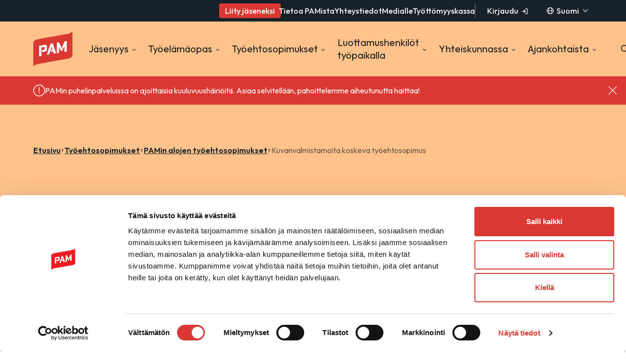

--- FILE ---
content_type: text/html; charset=UTF-8
request_url: https://www.pam.fi/tes/kuvanvalmistamoita-koskeva-tyoehtosopimus/
body_size: 24679
content:
<!--

       oooooooo   oo         ooo   oooooooo      ooooooooo      oooo       ooooo      oo oo       oooooooo         oooooooo
     ooo      ooo  oo        oo  ooo      ooo    oo       ooo   oo oo     oooooo     ooo ooo     ooo     oooo    ooo      ooo
    ooo        ooo ooo      ooo ooo         oo   oo       ooo   oo ooo    oo ooo     oo   ooo    ooo       ooo  ooo         oo
   ooooooooooooooo  ooo    ooo  ooooooooooooooo  ooooooooooo    oo  oo   ooo ooo    oo     oo    ooo        ooo oooooooooooooo/
    oo               oo    oo   ooo              oo    ooo      oo  ooo  oo  ooo   ooooooooooo   ooo        ooo ooo
     ooo      ooo    ooo  ooo    ooo      ooo    oo      ooo    oo   oo ooo  ooo  ooo       ooo  ooo      oooo   ooo      ooo
       oooooooo       oooooo       ooooooooo     oo       ooo   oo   ooooo   ooo  oo         oo  oooooooooo        ooooooooo

-->
<!doctype html>
<html lang="fi">
<head>
	<meta charset="utf-8">
	<meta name="viewport" content="width=device-width, initial-scale=1.0">
	
<script>
  window.dataLayer = window.dataLayer || [];
  function gtag(){dataLayer.push(arguments);}
      gtag('consent', 'default', {
        ad_personalization: "denied",
        ad_storage: "denied",
        ad_user_data: "denied",
        analytics_storage: "denied",
        functionality_storage: "denied",
        personalization_storage: "denied",
        security_storage: "granted",
        wait_for_update: 500
      });
      gtag('set', 'ads_data_redaction', true);
</script>

<!-- Google Tag Manager -->
<script>(function(w,d,s,l,i){w[l]=w[l]||[];w[l].push({'gtm.start':
new Date().getTime(),event:'gtm.js'});var f=d.getElementsByTagName(s)[0],
j=d.createElement(s),dl=l!='dataLayer'?'&l='+l:'';j.async=true;j.src=
'https://www.googletagmanager.com/gtm.js?id='+i+dl;f.parentNode.insertBefore(j,f);
})(window,document,'script','dataLayer','GTM-M36WBWF');</script>
<!-- End Google Tag Manager -->	<script type="text/javascript" data-cookieconsent="ignore">
	window.dataLayer = window.dataLayer || [];

	function gtag() {
		dataLayer.push(arguments);
	}

	gtag("consent", "default", {
		ad_personalization: "denied",
		ad_storage: "denied",
		ad_user_data: "denied",
		analytics_storage: "denied",
		functionality_storage: "denied",
		personalization_storage: "denied",
		security_storage: "granted",
		wait_for_update: 500,
	});
	gtag("set", "ads_data_redaction", true);
	</script>
<script type="text/javascript"
		id="Cookiebot"
		src="https://consent.cookiebot.com/uc.js"
		data-implementation="wp"
		data-cbid="3ea71352-295d-481a-a6b3-d0a5f40149e9"
						data-culture="FI"
				data-blockingmode="auto"
	></script>
<meta name='robots' content='index, follow, max-image-preview:large, max-snippet:-1, max-video-preview:-1' />
	<style>img:is([sizes="auto" i], [sizes^="auto," i]) { contain-intrinsic-size: 3000px 1500px }</style>
	<script>   window.dataLayer = window.dataLayer || [];   window.dataLayer.push( {"pam_page":{"language":"fi","contentGroup":"Other","path":"/tes/kuvanvalmistamoita-koskeva-tyoehtosopimus/","url":"https://www.pam.fi/tes/kuvanvalmistamoita-koskeva-tyoehtosopimus/","title":"Kuvanvalmistamoita koskeva tyu00f6ehtosopimus","publishDate":"2023-05-30","publishDateTime":"2023-05-30T16:25:51+00:00"},"pam_user":{"id":false,"type":"public"}} );</script>
	<!-- This site is optimized with the Yoast SEO plugin v26.8 - https://yoast.com/product/yoast-seo-wordpress/ -->
	<title>Kuvanvalmistamoita koskeva työehtosopimus, TES - PAM</title>
	<meta name="description" content="Kuvavalmistamoita koskevassa työehtosopimuksessa on sovittu työssä noudatettavista vähimmäisehdoista, kuten palkoista ja työajoista. Tutustu." />
	<link rel="canonical" href="https://www.pam.fi/tes/kuvanvalmistamoita-koskeva-tyoehtosopimus/" />
	<meta property="og:locale" content="fi_FI" />
	<meta property="og:type" content="article" />
	<meta property="og:title" content="Kuvanvalmistamoita koskeva työehtosopimus, TES - PAM" />
	<meta property="og:description" content="Kuvavalmistamoita koskevassa työehtosopimuksessa on sovittu työssä noudatettavista vähimmäisehdoista, kuten palkoista ja työajoista. Tutustu." />
	<meta property="og:url" content="https://www.pam.fi/tes/kuvanvalmistamoita-koskeva-tyoehtosopimus/" />
	<meta property="og:site_name" content="PAM" />
	<meta property="article:modified_time" content="2025-07-01T12:48:13+00:00" />
	<meta name="twitter:card" content="summary_large_image" />
	<meta name="twitter:label1" content="Est. reading time" />
	<meta name="twitter:data1" content="1 minuutti" />
	<script type="application/ld+json" class="yoast-schema-graph">{"@context":"https://schema.org","@graph":[{"@type":"WebPage","@id":"https://www.pam.fi/tes/kuvanvalmistamoita-koskeva-tyoehtosopimus/","url":"https://www.pam.fi/tes/kuvanvalmistamoita-koskeva-tyoehtosopimus/","name":"Kuvanvalmistamoita koskeva työehtosopimus, TES - PAM","isPartOf":{"@id":"https://www.pam.fi/#website"},"datePublished":"2023-05-30T13:25:51+00:00","dateModified":"2025-07-01T12:48:13+00:00","description":"Kuvavalmistamoita koskevassa työehtosopimuksessa on sovittu työssä noudatettavista vähimmäisehdoista, kuten palkoista ja työajoista. Tutustu.","breadcrumb":{"@id":"https://www.pam.fi/tes/kuvanvalmistamoita-koskeva-tyoehtosopimus/#breadcrumb"},"inLanguage":"fi","potentialAction":[{"@type":"ReadAction","target":["https://www.pam.fi/tes/kuvanvalmistamoita-koskeva-tyoehtosopimus/"]}]},{"@type":"BreadcrumbList","@id":"https://www.pam.fi/tes/kuvanvalmistamoita-koskeva-tyoehtosopimus/#breadcrumb","itemListElement":[{"@type":"ListItem","position":1,"name":"Etusivu","item":"https://www.pam.fi/"},{"@type":"ListItem","position":2,"name":"Työehtosopimukset","item":"https://www.pam.fi/tyoehtosopimukset/"},{"@type":"ListItem","position":3,"name":"PAMin alojen työehtosopimukset","item":"https://www.pam.fi/tyoehtosopimukset/pamin-alojen-tyoehtosopimukset-aakkosjarjestyksessa/"},{"@type":"ListItem","position":4,"name":"Kuvanvalmistamoita koskeva työehtosopimus"}]},{"@type":"WebSite","@id":"https://www.pam.fi/#website","url":"https://www.pam.fi/","name":"PAM","description":"Palvelualojen ammattiliitto PAM","potentialAction":[{"@type":"SearchAction","target":{"@type":"EntryPoint","urlTemplate":"https://www.pam.fi/?s={search_term_string}"},"query-input":{"@type":"PropertyValueSpecification","valueRequired":true,"valueName":"search_term_string"}}],"inLanguage":"fi"}]}</script>
	<!-- / Yoast SEO plugin. -->


<link rel='dns-prefetch' href='//www.pam.fi' />
<link rel='dns-prefetch' href='//fonts.googleapis.com' />
<script type="text/javascript">
/* <![CDATA[ */
window._wpemojiSettings = {"baseUrl":"https:\/\/s.w.org\/images\/core\/emoji\/16.0.1\/72x72\/","ext":".png","svgUrl":"https:\/\/s.w.org\/images\/core\/emoji\/16.0.1\/svg\/","svgExt":".svg","source":{"concatemoji":"https:\/\/www.pam.fi\/wp-includes\/js\/wp-emoji-release.min.js?ver=6.8.3"}};
/*! This file is auto-generated */
!function(s,n){var o,i,e;function c(e){try{var t={supportTests:e,timestamp:(new Date).valueOf()};sessionStorage.setItem(o,JSON.stringify(t))}catch(e){}}function p(e,t,n){e.clearRect(0,0,e.canvas.width,e.canvas.height),e.fillText(t,0,0);var t=new Uint32Array(e.getImageData(0,0,e.canvas.width,e.canvas.height).data),a=(e.clearRect(0,0,e.canvas.width,e.canvas.height),e.fillText(n,0,0),new Uint32Array(e.getImageData(0,0,e.canvas.width,e.canvas.height).data));return t.every(function(e,t){return e===a[t]})}function u(e,t){e.clearRect(0,0,e.canvas.width,e.canvas.height),e.fillText(t,0,0);for(var n=e.getImageData(16,16,1,1),a=0;a<n.data.length;a++)if(0!==n.data[a])return!1;return!0}function f(e,t,n,a){switch(t){case"flag":return n(e,"\ud83c\udff3\ufe0f\u200d\u26a7\ufe0f","\ud83c\udff3\ufe0f\u200b\u26a7\ufe0f")?!1:!n(e,"\ud83c\udde8\ud83c\uddf6","\ud83c\udde8\u200b\ud83c\uddf6")&&!n(e,"\ud83c\udff4\udb40\udc67\udb40\udc62\udb40\udc65\udb40\udc6e\udb40\udc67\udb40\udc7f","\ud83c\udff4\u200b\udb40\udc67\u200b\udb40\udc62\u200b\udb40\udc65\u200b\udb40\udc6e\u200b\udb40\udc67\u200b\udb40\udc7f");case"emoji":return!a(e,"\ud83e\udedf")}return!1}function g(e,t,n,a){var r="undefined"!=typeof WorkerGlobalScope&&self instanceof WorkerGlobalScope?new OffscreenCanvas(300,150):s.createElement("canvas"),o=r.getContext("2d",{willReadFrequently:!0}),i=(o.textBaseline="top",o.font="600 32px Arial",{});return e.forEach(function(e){i[e]=t(o,e,n,a)}),i}function t(e){var t=s.createElement("script");t.src=e,t.defer=!0,s.head.appendChild(t)}"undefined"!=typeof Promise&&(o="wpEmojiSettingsSupports",i=["flag","emoji"],n.supports={everything:!0,everythingExceptFlag:!0},e=new Promise(function(e){s.addEventListener("DOMContentLoaded",e,{once:!0})}),new Promise(function(t){var n=function(){try{var e=JSON.parse(sessionStorage.getItem(o));if("object"==typeof e&&"number"==typeof e.timestamp&&(new Date).valueOf()<e.timestamp+604800&&"object"==typeof e.supportTests)return e.supportTests}catch(e){}return null}();if(!n){if("undefined"!=typeof Worker&&"undefined"!=typeof OffscreenCanvas&&"undefined"!=typeof URL&&URL.createObjectURL&&"undefined"!=typeof Blob)try{var e="postMessage("+g.toString()+"("+[JSON.stringify(i),f.toString(),p.toString(),u.toString()].join(",")+"));",a=new Blob([e],{type:"text/javascript"}),r=new Worker(URL.createObjectURL(a),{name:"wpTestEmojiSupports"});return void(r.onmessage=function(e){c(n=e.data),r.terminate(),t(n)})}catch(e){}c(n=g(i,f,p,u))}t(n)}).then(function(e){for(var t in e)n.supports[t]=e[t],n.supports.everything=n.supports.everything&&n.supports[t],"flag"!==t&&(n.supports.everythingExceptFlag=n.supports.everythingExceptFlag&&n.supports[t]);n.supports.everythingExceptFlag=n.supports.everythingExceptFlag&&!n.supports.flag,n.DOMReady=!1,n.readyCallback=function(){n.DOMReady=!0}}).then(function(){return e}).then(function(){var e;n.supports.everything||(n.readyCallback(),(e=n.source||{}).concatemoji?t(e.concatemoji):e.wpemoji&&e.twemoji&&(t(e.twemoji),t(e.wpemoji)))}))}((window,document),window._wpemojiSettings);
/* ]]> */
</script>
<style id='wp-emoji-styles-inline-css' type='text/css'>

	img.wp-smiley, img.emoji {
		display: inline !important;
		border: none !important;
		box-shadow: none !important;
		height: 1em !important;
		width: 1em !important;
		margin: 0 0.07em !important;
		vertical-align: -0.1em !important;
		background: none !important;
		padding: 0 !important;
	}
</style>
<style id='growthstack-personalization-style-inline-css' type='text/css'>
.growthstack-personalization-block,.growthstack-personalization-block-end{display:none}
</style>
<style id='growthstack-liana-automation-form-style-inline-css' type='text/css'>
.wp-block-create-block-liana-automation-form{background-color:#21759b;color:#fff;padding:2px}
</style>
<style id='evermade-accordion-style-inline-css' type='text/css'>
.em-block-accordion.has-orange-background-color{background-color:transparent!important}.em-block-accordion.has-orange-background-color .em-block-accordion-item{background-color:var(--wp--preset--color--orange)}.em-block-accordion.has-rose-background-color{background-color:transparent!important}.em-block-accordion.has-rose-background-color .em-block-accordion-item{background-color:var(--wp--preset--color--rose)}.em-block-accordion.has-dark-blue-background-color{background-color:transparent!important}.em-block-accordion.has-dark-blue-background-color .em-block-accordion-item{background-color:var(--wp--preset--color--dark-blue);color:var(--wp--preset--color--almost-white)}.em-block-accordion.has-dark-blue-background-color .em-block-accordion-item__content>:not(.em-block-story-listing){color:var(--wp--preset--color--almost-white)}

</style>
<style id='evermade-accordion-item-style-inline-css' type='text/css'>
.em-block-accordion-item{margin-bottom:1rem;position:relative}.em-block-accordion-item__title{background:transparent;border:none;cursor:pointer;padding:2rem 4rem 2rem 1rem;position:relative;text-align:left;width:100%}.em-block-accordion-item__title:after{content:url("data:image/svg+xml;charset=utf-8,%3Csvg xmlns=%27http://www.w3.org/2000/svg%27 width=%2724%27 height=%2724%27 fill=%27none%27%3E%3Cpath fill=%27%23000%27 fill-rule=%27evenodd%27 d=%27M13 3v18h-2V3h2Z%27 clip-rule=%27evenodd%27/%3E%3Cpath fill=%27%23000%27 fill-rule=%27evenodd%27 d=%27M3 11h18v2H3v-2Z%27 clip-rule=%27evenodd%27/%3E%3C/svg%3E");font-size:2rem;font-weight:400;position:absolute;right:1rem;top:50%;transform:translateY(-50%)}.em-block-accordion-item__title:focus-visible{outline:4px solid}.em-block-accordion-item__content{height:0;overflow:hidden;padding:0 1rem;transition:padding .25s ease-out;visibility:hidden}@media(prefers-reduced-motion){.em-block-accordion-item__content{transition:none!important}}@media print{.em-block-accordion-item__content{height:auto;padding-bottom:2.5rem;padding-top:.5rem;visibility:visible}}.em-block-accordion-item.has-child-selected .em-block-accordion-item__title:after,.em-block-accordion-item.is-open .em-block-accordion-item__title:after,.em-block-accordion-item.is-selected .em-block-accordion-item__title:after{content:url("data:image/svg+xml;charset=utf-8,%3Csvg xmlns=%27http://www.w3.org/2000/svg%27 width=%2724%27 height=%2724%27 fill=%27none%27%3E%3Cpath fill=%27%23000%27 fill-rule=%27evenodd%27 d=%27M3 11h18v2H3v-2Z%27 clip-rule=%27evenodd%27/%3E%3C/svg%3E")}.em-block-accordion-item.has-child-selected .em-block-accordion-item__content,.em-block-accordion-item.is-open .em-block-accordion-item__content,.em-block-accordion-item.is-selected .em-block-accordion-item__content{height:auto;padding-bottom:2.5rem;padding-top:.5rem;visibility:visible}

</style>
<link data-ot-ignore rel='stylesheet' id='evermade-benefit-feed-style-css' href='https://www.pam.fi/wp-content/plugins/pam-blocks/build/blocks/benefit-feed/style-index.css?ver=1.1.0' type='text/css' media='all' />
<link data-ot-ignore rel='stylesheet' id='evermade-department-feed-style-css' href='https://www.pam.fi/wp-content/plugins/pam-blocks/build/blocks/department-feed/style-index.css?ver=1.1.0' type='text/css' media='all' />
<style id='evermade-story-card-style-inline-css' type='text/css'>


</style>
<style id='evermade-story-list-item-style-inline-css' type='text/css'>
.em-block-story-list-item{background-color:var(--wp--preset--color--candyfloss);border-radius:8px;margin-bottom:1rem;overflow:hidden;position:relative;width:100%}.em-block-story-list-item--has-image .em-block-story-list-item__link{align-items:stretch;display:flex;flex-direction:column;gap:0;padding:0}@media(min-width:600px){.em-block-story-list-item--has-image .em-block-story-list-item__link{flex-direction:row}}.em-block-story-list-item__image{position:relative;width:100%}@media(min-width:600px){.em-block-story-list-item__image{width:180px}}.em-block-story-list-item__image img{height:100%;-o-object-fit:cover;object-fit:cover;-o-object-position:center;object-position:center;width:100%}.em-block-story-list-item__post-type--static.pam-block-story-card__post-type{display:inline-block;margin-bottom:.5rem;position:static}.em-block-story-list-item:hover .em-block-story-list-item__title{text-decoration:underline}.em-block-story-list-item__title{margin-bottom:.5rem;max-width:50ch}.em-block-story-list-item--is-pdf .em-block-story-list-item__title:after{content:" (pdf)";display:inline-block;margin-left:.5rem}.em-block-story-list-item__excerpt{color:#3c3c3c;margin-bottom:1rem}.em-block-story-list-item__link{display:block}.em-block-story-list-item__content{padding:1.5rem}.em-block-story-list-item__date{color:var(--color-heading)}.em-block-story-list-item__editor .components-radio-control{padding:2rem 0}

</style>
<style id='evermade-latest-stories-grid-style-inline-css' type='text/css'>
.em-block-latest-stories-grid{display:grid;gap:3rem;grid-template-columns:1fr}@media(min-width:782px){.em-block-latest-stories-grid.has-columns-2{grid-template-columns:repeat(2,1fr)}.em-block-latest-stories-grid.has-columns-3{grid-template-columns:repeat(3,1fr)}.em-block-latest-stories-grid.has-columns-4{grid-template-columns:repeat(2,1fr)}}@media(min-width:960px){.em-block-latest-stories-grid.has-columns-4{grid-template-columns:repeat(4,1fr)}}

</style>
<link data-ot-ignore rel='stylesheet' id='evermade-latest-stories-slider-style-2-css' href='https://www.pam.fi/wp-content/plugins/pam-blocks/build/blocks/latest-stories-slider/style-index.css?ver=0.7.0' type='text/css' media='all' />
<style id='evermade-tes-card-style-inline-css' type='text/css'>
.pam-block-tes-card__content{padding-bottom:2rem}

</style>
<link data-ot-ignore rel='stylesheet' id='evermade-selected-tes-slider-style-2-css' href='https://www.pam.fi/wp-content/plugins/pam-blocks/build/blocks/selected-tes-slider/style-index.css?ver=0.7.0' type='text/css' media='all' />
<link data-ot-ignore rel='stylesheet' id='evermade-child-pages-style-css' href='https://www.pam.fi/wp-content/plugins/pam-blocks/build/blocks/child-pages/style-index.css?ver=6.8.3' type='text/css' media='all' />
<style id='evermade-hero-style-inline-css' type='text/css'>
.block-root>.pam-block-hero{margin-left:calc(var(--gutter)*-1);margin-right:calc(var(--gutter)*-1);max-width:var(--align-full);padding-left:var(--gutter);padding-right:var(--gutter)}.block-root>.pam-block-hero.has-background{margin-bottom:calc(var(--spacing-md)*2);margin-top:0;padding-bottom:var(--spacing-md);padding-top:var(--spacing-md);position:relative}.block-root>.pam-block-hero.has-background:after{background-position:center -1px;background-repeat:no-repeat;background-size:clamp(312px,95vw,1408px);bottom:-80px;content:"";height:80px;left:0;position:absolute;right:0;width:100%}.block-root>.pam-block-hero.has-dark-blue-background-color:after{background-image:url("data:image/svg+xml;charset=utf-8,%3Csvg fill=%27none%27 xmlns=%27http://www.w3.org/2000/svg%27 viewBox=%270 0 1408 80%27%3E%3Cg clip-path=%27url%28%23a%29%27%3E%3Cpath fill-rule=%27evenodd%27 clip-rule=%27evenodd%27 d=%27M24 56a24 24 0 0 0 24 24h1312a24 24 0 0 0 24-24V24a24 24 0 0 1 24-24h255a1 1 0 0 0 1-1v-470a1 1 0 0 0-1-1H-255a1 1 0 0 0-1 1V-1a1 1 0 0 0 1 1H0a24 24 0 0 1 24 24v32Z%27 fill=%27%23334C5C%27/%3E%3C/g%3E%3Cdefs%3E%3CclipPath id=%27a%27%3E%3Cpath fill=%27%23fff%27 d=%27M1408 80H0V0h1408z%27/%3E%3C/clipPath%3E%3C/defs%3E%3C/svg%3E")}.block-root>.pam-block-hero.has-rose-background-color:after{background-image:url("data:image/svg+xml;charset=utf-8,%3Csvg fill=%27none%27 xmlns=%27http://www.w3.org/2000/svg%27 viewBox=%270 0 1408 80%27%3E%3Cg clip-path=%27url%28%23a%29%27%3E%3Cpath fill-rule=%27evenodd%27 clip-rule=%27evenodd%27 d=%27M24 56a24 24 0 0 0 24 24h1312a24 24 0 0 0 24-24V24a24 24 0 0 1 24-24h255a1 1 0 0 0 1-1v-470a1 1 0 0 0-1-1H-255a1 1 0 0 0-1 1V-1a1 1 0 0 0 1 1H0a24 24 0 0 1 24 24v32Z%27 fill=%27%23fdcfca%27/%3E%3C/g%3E%3Cdefs%3E%3CclipPath id=%27a%27%3E%3Cpath fill=%27%23fff%27 d=%27M1408 80H0V0h1408z%27/%3E%3C/clipPath%3E%3C/defs%3E%3C/svg%3E")}.block-root>.pam-block-hero.has-orange-background-color:after{background-image:url("data:image/svg+xml;charset=utf-8,%3Csvg fill=%27none%27 xmlns=%27http://www.w3.org/2000/svg%27 viewBox=%270 0 1408 80%27%3E%3Cg clip-path=%27url%28%23a%29%27%3E%3Cpath fill-rule=%27evenodd%27 clip-rule=%27evenodd%27 d=%27M24 56a24 24 0 0 0 24 24h1312a24 24 0 0 0 24-24V24a24 24 0 0 1 24-24h255a1 1 0 0 0 1-1v-470a1 1 0 0 0-1-1H-255a1 1 0 0 0-1 1V-1a1 1 0 0 0 1 1H0a24 24 0 0 1 24 24v32Z%27 fill=%27%23ffc28a%27/%3E%3C/g%3E%3Cdefs%3E%3CclipPath id=%27a%27%3E%3Cpath fill=%27%23fff%27 d=%27M1408 80H0V0h1408z%27/%3E%3C/clipPath%3E%3C/defs%3E%3C/svg%3E")}.block-root>.pam-block-hero>*{margin-left:auto;margin-right:auto;max-width:var(--align-default)}

</style>
<style id='evermade-last-modified-style-inline-css' type='text/css'>
.em-block-last-modified+h1{margin-top:.5rem}

</style>
<style id='evermade-membership-fee-counter-style-inline-css' type='text/css'>
.pam-block-membership-fee-counter{background-color:var(--wp--preset--color--dark-blue)}.block-root .wp-block-group>*+.pam-block-membership-fee-counter{margin-top:var(--spacing-sm)}.pam-block-membership-fee-counter__inputs{display:flex;flex-direction:column;gap:2rem}@media(min-width:960px){.pam-block-membership-fee-counter__inputs{flex-direction:row}}.pam-block-membership-fee-counter__input-wrapper{display:flex;flex:1;flex-direction:column;gap:.5rem;justify-content:flex-end}.pam-block-membership-fee-counter__submit-wrapper{display:flex;flex-direction:column;justify-content:flex-end}.pam-block-membership-fee-counter__result-wrapper{margin-top:2rem}

</style>
<link data-ot-ignore rel='stylesheet' id='evermade-statement-feed-style-css' href='https://www.pam.fi/wp-content/plugins/pam-blocks/build/blocks/statement-feed/style-index.css?ver=1.1.0' type='text/css' media='all' />
<link data-ot-ignore rel='stylesheet' id='evermade-story-feed-style-css' href='https://www.pam.fi/wp-content/plugins/pam-blocks/build/blocks/story-feed/style-index.css?ver=1.1.0' type='text/css' media='all' />
<link data-ot-ignore rel='stylesheet' id='evermade-study-feed-style-css' href='https://www.pam.fi/wp-content/plugins/pam-blocks/build/blocks/study-feed/style-index.css?ver=1.1.0' type='text/css' media='all' />
<style id='evermade-contact-card-style-inline-css' type='text/css'>


</style>
<link data-ot-ignore rel='stylesheet' id='evermade-contact-feed-style-css' href='https://www.pam.fi/wp-content/plugins/pam-blocks/build/blocks/contact-feed/style-index.css?ver=1.1.0' type='text/css' media='all' />
<style id='evermade-sub-page-navigation-style-inline-css' type='text/css'>
.em-block-sub-page-navigation{margin:2rem 0}@media(min-width:600px){.em-block-sub-page-navigation{margin:0;min-width:300px}}.em-block-sub-page-navigation__item{padding-bottom:.75rem;padding-left:.75rem}.em-block-sub-page-navigation__parent{font-size:var(--font-size-h4);margin-bottom:1rem;padding:0}.em-block-sub-page-navigation .em-block-sub-page-navigation__list li a{text-decoration:none}.em-block-sub-page-navigation__grandchild-list{padding-left:1.5rem}.em-block-sub-page-navigation__grandchild-list li{padding-left:0}.em-block-sub-page-navigation a{color:var(--color-text);text-decoration:none;transition:.2s ease-in-out}.em-block-sub-page-navigation a:hover{color:var(--wp--preset--color--red)}.em-block-sub-page-navigation .is-active a,.em-block-sub-page-navigation .is-active-child>a{color:var(--wp--preset--color--red);font-weight:var(--font-weight-bold)}.em-block-sub-page-navigation .is-active a:before{background-color:var(--wp--preset--color--red);border-radius:50%;content:"";display:block;height:.5rem;left:-.85rem;position:absolute;top:50%;transform:translateY(-50%);width:.5rem}@media(max-width:599px){.em-block-sub-page-navigation>ul{border:1px solid #bfbfbf;border-radius:8px;display:block;padding:1rem}.em-block-sub-page-navigation .is-visible{display:block;font-weight:700}.em-block-sub-page-navigation .is-accordion-title{align-items:center;background:transparent;display:flex;justify-content:space-between;padding:0}.has-background .em-block-sub-page-navigation .is-accordion-title>a{color:var(--color-text)}.em-block-sub-page-navigation .is-accordion-title:after{background-image:url([data-uri]);background-position:50%;background-repeat:no-repeat;content:"";display:block;height:20px;transition:.2s ease-in-out;width:20px}.em-block-sub-page-navigation li{display:none}.em-block-sub-page-navigation .is-open>li{margin-bottom:1rem}.em-block-sub-page-navigation .is-open>li:after{transform:rotate(180deg)}.em-block-sub-page-navigation .is-open li:not(.is-accordion-title):not(.em-block-sub-page-navigation__parent){display:block}}

</style>
<link data-ot-ignore rel='stylesheet' id='evermade-single-event-listing-style-css' href='https://www.pam.fi/wp-content/plugins/pam-blocks/build/blocks/single-event-listing/style-index.css?ver=6.8.3' type='text/css' media='all' />
<link data-ot-ignore rel='stylesheet' id='evermade-event-feed-style-css' href='https://www.pam.fi/wp-content/plugins/pam-blocks/build/blocks/event-feed/style-index.css?ver=1.0.0' type='text/css' media='all' />
<style id='evermade-story-listing-style-inline-css' type='text/css'>
.em-block-story-listing{display:flex;flex-direction:column;gap:1rem}.wp-block-heading+.em-block-story-listing{margin-top:1.5625rem}

</style>
<style id='evermade-table-of-contents-style-inline-css' type='text/css'>
.toc__list{align-self:start;position:sticky;top:0}.toc__list li{margin-bottom:.75rem;padding-left:.75rem}.toc__list a{color:var(--color-text)}.toc__list a:hover{color:var(--wp--preset--color--red)}.toc__list .is-active>a{color:var(--color-link);font-weight:var(--font-weight-bold)}.toc__list .is-active>a:before{background-color:var(--wp--preset--color--red);border-radius:50%;content:"";display:block;height:.5rem;left:-.85rem;position:absolute;top:50%;transform:translateY(-50%);width:.5rem}.toc__list ol{list-style:none;margin:0;padding:0}.toc__list .toc__children{margin-top:.75rem}

</style>
<link data-ot-ignore rel='stylesheet' id='evermade-annual-leave-counter-style-css' href='https://www.pam.fi/wp-content/plugins/pam-blocks/build/blocks/annual-leave-counter/style-index.css?ver=6.8.3' type='text/css' media='all' />
<link data-ot-ignore rel='stylesheet' id='evermade-testimonial-slider-style-2-css' href='https://www.pam.fi/wp-content/plugins/pam-blocks/build/blocks/testimonial-slider/style-index.css?ver=0.7.0' type='text/css' media='all' />
<style id='evermade-event-info-style-inline-css' type='text/css'>
.pam-block-event-info__item,.pam-block-event-info__title{margin-bottom:2rem}.pam-block-event-info__key{font-weight:600}

</style>
<style id='evermade-faq-accordion-style-inline-css' type='text/css'>
.em-block-faq-accordion.has-orange-background-color{background-color:transparent!important}.em-block-faq-accordion.has-orange-background-color .em-block-accordion-item{background-color:var(--wp--preset--color--orange)}.em-block-faq-accordion.has-rose-background-color{background-color:transparent!important}.em-block-faq-accordion.has-rose-background-color .em-block-faq-accordion-item{background-color:var(--wp--preset--color--rose)}.em-block-faq-accordion.has-dark-blue-background-color{background-color:transparent!important}.em-block-faq-accordion.has-dark-blue-background-color .em-block-faq-accordion-item{background-color:var(--wp--preset--color--dark-blue);color:var(--wp--preset--color--almost-white)}.em-block-faq-accordion.has-dark-blue-background-color .em-block-faq-accordion-item__content>:not(.em-block-story-listing){color:var(--wp--preset--color--almost-white)}

</style>
<style id='evermade-faq-accordion-item-style-inline-css' type='text/css'>
.em-block-faq-accordion-item{margin-bottom:1rem;position:relative}.em-block-faq-accordion-item__title{background:transparent;border:none;cursor:pointer;padding:2rem 4rem 2rem 1rem;position:relative;text-align:left;width:100%}.em-block-faq-accordion-item__title:after{content:url("data:image/svg+xml;charset=utf-8,%3Csvg xmlns=%27http://www.w3.org/2000/svg%27 width=%2724%27 height=%2724%27 fill=%27none%27%3E%3Cpath fill=%27%23000%27 fill-rule=%27evenodd%27 d=%27M13 3v18h-2V3h2Z%27 clip-rule=%27evenodd%27/%3E%3Cpath fill=%27%23000%27 fill-rule=%27evenodd%27 d=%27M3 11h18v2H3v-2Z%27 clip-rule=%27evenodd%27/%3E%3C/svg%3E");font-size:2rem;font-weight:400;position:absolute;right:1rem;top:50%;transform:translateY(-50%)}.em-block-faq-accordion-item__title:focus-visible{outline:4px solid}.em-block-faq-accordion-item__content{height:0;overflow:hidden;padding:0 1rem;transition:padding .25s ease-out;visibility:hidden}@media(prefers-reduced-motion){.em-block-faq-accordion-item__content{transition:none!important}}@media print{.em-block-faq-accordion-item__content{height:auto;padding-bottom:2.5rem;padding-top:.5rem;visibility:visible}}.em-block-faq-accordion-item.has-child-selected .em-block-faq-accordion-item__title:after,.em-block-faq-accordion-item.is-open .em-block-faq-accordion-item__title:after,.em-block-faq-accordion-item.is-selected .em-block-faq-accordion-item__title:after{content:url("data:image/svg+xml;charset=utf-8,%3Csvg xmlns=%27http://www.w3.org/2000/svg%27 width=%2724%27 height=%2724%27 fill=%27none%27%3E%3Cpath fill=%27%23000%27 fill-rule=%27evenodd%27 d=%27M3 11h18v2H3v-2Z%27 clip-rule=%27evenodd%27/%3E%3C/svg%3E")}.em-block-faq-accordion-item.has-child-selected .em-block-faq-accordion-item__content,.em-block-faq-accordion-item.is-open .em-block-faq-accordion-item__content,.em-block-faq-accordion-item.is-selected .em-block-faq-accordion-item__content{height:auto;padding-bottom:2.5rem;padding-top:.5rem;visibility:visible}

</style>
<style id='gutenberg-content-editor-style-inline-css' type='text/css'>
.wp-block-create-block-content-commands{background-color:#21759b;color:#fff;padding:2px}.block-editor-block-toolbar .dashicons-admin-generic,.dashicons-screenoptions.seoaic-icon{background-color:#000;background-image:url(/wp-content/plugins/seoai-client/gutenberg/content-editor/build/content-editor/../images/s-logo.88bc4401.png)!important;background-position:center 5px;background-repeat:no-repeat;background-size:60%;height:28px;width:28px}.block-editor-block-toolbar .dashicons-admin-generic:before,.dashicons-screenoptions.seoaic-icon:before{content:""!important}

</style>
<style id='seoaic-faq-block-style-inline-css' type='text/css'>
.wp-block-create-block-content-commands{background-color:#21759b;color:#fff;padding:2px}

</style>
<style id='seoaic-generate-image-block-style-inline-css' type='text/css'>
.seoaic-generated-image-section img{max-width:100%}

</style>
<style id='seoaic-multistep-lead-block-style-inline-css' type='text/css'>


</style>
<style id='seoaic-interactive-article-block-style-inline-css' type='text/css'>
.seoaic-ia .wp-block-post-content{position:relative}.seoaic-ia .seoaic-interactive-article-block~*{left:-300px;opacity:0;position:absolute}.seoaic-ia .seoaic-interactive-article-block~.show-animate{animation-duration:.5s;animation-fill-mode:forwards;animation-name:show-animate;position:relative}.seoaic-ia .seoaic-interactive-article-block .seoaic-ia-buttons-content{display:flex;flex-wrap:wrap;gap:5px}.seoaic-ia .seoaic-interactive-article-block .seoaic-ia-buttons-content button{border-style:solid;cursor:pointer;padding:15px;transition:all .2s linear}.seoaic-ia .seoaic-interactive-article-block .seoaic-ia-buttons-content button:not([disabled]):hover{box-shadow:2px 2px 3px 1px #000}.seoaic-ia .seoaic-interactive-article-block .seoaic-ia-buttons-content button:disabled{opacity:.5;pointer-events:none}.seoaic-ia .seoaic-interactive-article-block .seoaic-ia-multi-items-wrapper{display:flex;flex-wrap:wrap;gap:5px;margin:1rem 0}.seoaic-ia .seoaic-interactive-article-block .seoaic-ia-multi-item{border-style:solid;cursor:pointer;display:flex;margin:0;padding:15px;-webkit-user-select:none;-moz-user-select:none;user-select:none}.seoaic-ia .seoaic-interactive-article-block .seoaic-ia-textarea-content textarea{background:#fff;border:0;box-shadow:inset 0 2px 6px 0 rgba(0,0,0,.11);box-sizing:border-box;height:80px;margin:0;outline:unset;padding:20px;width:100%}@keyframes show-animate{0%{left:-300px;opacity:0}to{left:0;opacity:1}}.seoaic-ia-inactive-message:before{background-color:rgba(255,0,0,.1);border:1px solid #ffb5b6;border-left:4px solid #d63638;border-radius:5px;content:attr(data-text);display:block;padding:5px 12px}

</style>
<style id='filebird-block-filebird-gallery-style-inline-css' type='text/css'>
ul.filebird-block-filebird-gallery{margin:auto!important;padding:0!important;width:100%}ul.filebird-block-filebird-gallery.layout-grid{display:grid;grid-gap:20px;align-items:stretch;grid-template-columns:repeat(var(--columns),1fr);justify-items:stretch}ul.filebird-block-filebird-gallery.layout-grid li img{border:1px solid #ccc;box-shadow:2px 2px 6px 0 rgba(0,0,0,.3);height:100%;max-width:100%;-o-object-fit:cover;object-fit:cover;width:100%}ul.filebird-block-filebird-gallery.layout-masonry{-moz-column-count:var(--columns);-moz-column-gap:var(--space);column-gap:var(--space);-moz-column-width:var(--min-width);columns:var(--min-width) var(--columns);display:block;overflow:auto}ul.filebird-block-filebird-gallery.layout-masonry li{margin-bottom:var(--space)}ul.filebird-block-filebird-gallery li{list-style:none}ul.filebird-block-filebird-gallery li figure{height:100%;margin:0;padding:0;position:relative;width:100%}ul.filebird-block-filebird-gallery li figure figcaption{background:linear-gradient(0deg,rgba(0,0,0,.7),rgba(0,0,0,.3) 70%,transparent);bottom:0;box-sizing:border-box;color:#fff;font-size:.8em;margin:0;max-height:100%;overflow:auto;padding:3em .77em .7em;position:absolute;text-align:center;width:100%;z-index:2}ul.filebird-block-filebird-gallery li figure figcaption a{color:inherit}.fb-block-hover-animation-zoomIn figure{overflow:hidden}.fb-block-hover-animation-zoomIn figure img{transform:scale(1);transition:.3s ease-in-out}.fb-block-hover-animation-zoomIn figure:hover img{transform:scale(1.3)}.fb-block-hover-animation-shine figure{overflow:hidden;position:relative}.fb-block-hover-animation-shine figure:before{background:linear-gradient(90deg,hsla(0,0%,100%,0) 0,hsla(0,0%,100%,.3));content:"";display:block;height:100%;left:-75%;position:absolute;top:0;transform:skewX(-25deg);width:50%;z-index:2}.fb-block-hover-animation-shine figure:hover:before{animation:shine .75s}@keyframes shine{to{left:125%}}.fb-block-hover-animation-opacity figure{overflow:hidden}.fb-block-hover-animation-opacity figure img{opacity:1;transition:.3s ease-in-out}.fb-block-hover-animation-opacity figure:hover img{opacity:.5}.fb-block-hover-animation-grayscale figure img{filter:grayscale(100%);transition:.3s ease-in-out}.fb-block-hover-animation-grayscale figure:hover img{filter:grayscale(0)}

</style>
<style id='global-styles-inline-css' type='text/css'>
:root{--wp--preset--aspect-ratio--square: 1;--wp--preset--aspect-ratio--4-3: 4/3;--wp--preset--aspect-ratio--3-4: 3/4;--wp--preset--aspect-ratio--3-2: 3/2;--wp--preset--aspect-ratio--2-3: 2/3;--wp--preset--aspect-ratio--16-9: 16/9;--wp--preset--aspect-ratio--9-16: 9/16;--wp--preset--color--black: #000000;--wp--preset--color--cyan-bluish-gray: #abb8c3;--wp--preset--color--white: #fff;--wp--preset--color--pale-pink: #f78da7;--wp--preset--color--vivid-red: #cf2e2e;--wp--preset--color--luminous-vivid-orange: #ff6900;--wp--preset--color--luminous-vivid-amber: #fcb900;--wp--preset--color--light-green-cyan: #7bdcb5;--wp--preset--color--vivid-green-cyan: #00d084;--wp--preset--color--pale-cyan-blue: #8ed1fc;--wp--preset--color--vivid-cyan-blue: #0693e3;--wp--preset--color--vivid-purple: #9b51e0;--wp--preset--color--dark-gray: #172129;--wp--preset--color--almost-white: #f4f4f4;--wp--preset--color--red: #da3832;--wp--preset--color--rose: #fdcfca;--wp--preset--color--candyfloss: #fef1ef;--wp--preset--color--dark-blue: #334c5c;--wp--preset--color--orange: #ffc28a;--wp--preset--gradient--vivid-cyan-blue-to-vivid-purple: linear-gradient(135deg,rgba(6,147,227,1) 0%,rgb(155,81,224) 100%);--wp--preset--gradient--light-green-cyan-to-vivid-green-cyan: linear-gradient(135deg,rgb(122,220,180) 0%,rgb(0,208,130) 100%);--wp--preset--gradient--luminous-vivid-amber-to-luminous-vivid-orange: linear-gradient(135deg,rgba(252,185,0,1) 0%,rgba(255,105,0,1) 100%);--wp--preset--gradient--luminous-vivid-orange-to-vivid-red: linear-gradient(135deg,rgba(255,105,0,1) 0%,rgb(207,46,46) 100%);--wp--preset--gradient--very-light-gray-to-cyan-bluish-gray: linear-gradient(135deg,rgb(238,238,238) 0%,rgb(169,184,195) 100%);--wp--preset--gradient--cool-to-warm-spectrum: linear-gradient(135deg,rgb(74,234,220) 0%,rgb(151,120,209) 20%,rgb(207,42,186) 40%,rgb(238,44,130) 60%,rgb(251,105,98) 80%,rgb(254,248,76) 100%);--wp--preset--gradient--blush-light-purple: linear-gradient(135deg,rgb(255,206,236) 0%,rgb(152,150,240) 100%);--wp--preset--gradient--blush-bordeaux: linear-gradient(135deg,rgb(254,205,165) 0%,rgb(254,45,45) 50%,rgb(107,0,62) 100%);--wp--preset--gradient--luminous-dusk: linear-gradient(135deg,rgb(255,203,112) 0%,rgb(199,81,192) 50%,rgb(65,88,208) 100%);--wp--preset--gradient--pale-ocean: linear-gradient(135deg,rgb(255,245,203) 0%,rgb(182,227,212) 50%,rgb(51,167,181) 100%);--wp--preset--gradient--electric-grass: linear-gradient(135deg,rgb(202,248,128) 0%,rgb(113,206,126) 100%);--wp--preset--gradient--midnight: linear-gradient(135deg,rgb(2,3,129) 0%,rgb(40,116,252) 100%);--wp--preset--font-size--small: 13px;--wp--preset--font-size--medium: 20px;--wp--preset--font-size--large: 36px;--wp--preset--font-size--x-large: 42px;--wp--preset--spacing--20: 0.44rem;--wp--preset--spacing--30: 0.67rem;--wp--preset--spacing--40: 1rem;--wp--preset--spacing--50: 1.5rem;--wp--preset--spacing--60: 2.25rem;--wp--preset--spacing--70: 3.38rem;--wp--preset--spacing--80: 5.06rem;--wp--preset--shadow--natural: 6px 6px 9px rgba(0, 0, 0, 0.2);--wp--preset--shadow--deep: 12px 12px 50px rgba(0, 0, 0, 0.4);--wp--preset--shadow--sharp: 6px 6px 0px rgba(0, 0, 0, 0.2);--wp--preset--shadow--outlined: 6px 6px 0px -3px rgba(255, 255, 255, 1), 6px 6px rgba(0, 0, 0, 1);--wp--preset--shadow--crisp: 6px 6px 0px rgba(0, 0, 0, 1);}:where(body) { margin: 0; }.wp-site-blocks > .alignleft { float: left; margin-right: 2em; }.wp-site-blocks > .alignright { float: right; margin-left: 2em; }.wp-site-blocks > .aligncenter { justify-content: center; margin-left: auto; margin-right: auto; }:where(.is-layout-flex){gap: 0.5em;}:where(.is-layout-grid){gap: 0.5em;}.is-layout-flow > .alignleft{float: left;margin-inline-start: 0;margin-inline-end: 2em;}.is-layout-flow > .alignright{float: right;margin-inline-start: 2em;margin-inline-end: 0;}.is-layout-flow > .aligncenter{margin-left: auto !important;margin-right: auto !important;}.is-layout-constrained > .alignleft{float: left;margin-inline-start: 0;margin-inline-end: 2em;}.is-layout-constrained > .alignright{float: right;margin-inline-start: 2em;margin-inline-end: 0;}.is-layout-constrained > .aligncenter{margin-left: auto !important;margin-right: auto !important;}.is-layout-constrained > :where(:not(.alignleft):not(.alignright):not(.alignfull)){margin-left: auto !important;margin-right: auto !important;}body .is-layout-flex{display: flex;}.is-layout-flex{flex-wrap: wrap;align-items: center;}.is-layout-flex > :is(*, div){margin: 0;}body .is-layout-grid{display: grid;}.is-layout-grid > :is(*, div){margin: 0;}body{padding-top: 0px;padding-right: 0px;padding-bottom: 0px;padding-left: 0px;}a:where(:not(.wp-element-button)){text-decoration: underline;}:root :where(.wp-element-button, .wp-block-button__link){background-color: #32373c;border-width: 0;color: #fff;font-family: inherit;font-size: inherit;line-height: inherit;padding: calc(0.667em + 2px) calc(1.333em + 2px);text-decoration: none;}.has-black-color{color: var(--wp--preset--color--black) !important;}.has-cyan-bluish-gray-color{color: var(--wp--preset--color--cyan-bluish-gray) !important;}.has-white-color{color: var(--wp--preset--color--white) !important;}.has-pale-pink-color{color: var(--wp--preset--color--pale-pink) !important;}.has-vivid-red-color{color: var(--wp--preset--color--vivid-red) !important;}.has-luminous-vivid-orange-color{color: var(--wp--preset--color--luminous-vivid-orange) !important;}.has-luminous-vivid-amber-color{color: var(--wp--preset--color--luminous-vivid-amber) !important;}.has-light-green-cyan-color{color: var(--wp--preset--color--light-green-cyan) !important;}.has-vivid-green-cyan-color{color: var(--wp--preset--color--vivid-green-cyan) !important;}.has-pale-cyan-blue-color{color: var(--wp--preset--color--pale-cyan-blue) !important;}.has-vivid-cyan-blue-color{color: var(--wp--preset--color--vivid-cyan-blue) !important;}.has-vivid-purple-color{color: var(--wp--preset--color--vivid-purple) !important;}.has-dark-gray-color{color: var(--wp--preset--color--dark-gray) !important;}.has-almost-white-color{color: var(--wp--preset--color--almost-white) !important;}.has-red-color{color: var(--wp--preset--color--red) !important;}.has-rose-color{color: var(--wp--preset--color--rose) !important;}.has-candyfloss-color{color: var(--wp--preset--color--candyfloss) !important;}.has-dark-blue-color{color: var(--wp--preset--color--dark-blue) !important;}.has-orange-color{color: var(--wp--preset--color--orange) !important;}.has-black-background-color{background-color: var(--wp--preset--color--black) !important;}.has-cyan-bluish-gray-background-color{background-color: var(--wp--preset--color--cyan-bluish-gray) !important;}.has-white-background-color{background-color: var(--wp--preset--color--white) !important;}.has-pale-pink-background-color{background-color: var(--wp--preset--color--pale-pink) !important;}.has-vivid-red-background-color{background-color: var(--wp--preset--color--vivid-red) !important;}.has-luminous-vivid-orange-background-color{background-color: var(--wp--preset--color--luminous-vivid-orange) !important;}.has-luminous-vivid-amber-background-color{background-color: var(--wp--preset--color--luminous-vivid-amber) !important;}.has-light-green-cyan-background-color{background-color: var(--wp--preset--color--light-green-cyan) !important;}.has-vivid-green-cyan-background-color{background-color: var(--wp--preset--color--vivid-green-cyan) !important;}.has-pale-cyan-blue-background-color{background-color: var(--wp--preset--color--pale-cyan-blue) !important;}.has-vivid-cyan-blue-background-color{background-color: var(--wp--preset--color--vivid-cyan-blue) !important;}.has-vivid-purple-background-color{background-color: var(--wp--preset--color--vivid-purple) !important;}.has-dark-gray-background-color{background-color: var(--wp--preset--color--dark-gray) !important;}.has-almost-white-background-color{background-color: var(--wp--preset--color--almost-white) !important;}.has-red-background-color{background-color: var(--wp--preset--color--red) !important;}.has-rose-background-color{background-color: var(--wp--preset--color--rose) !important;}.has-candyfloss-background-color{background-color: var(--wp--preset--color--candyfloss) !important;}.has-dark-blue-background-color{background-color: var(--wp--preset--color--dark-blue) !important;}.has-orange-background-color{background-color: var(--wp--preset--color--orange) !important;}.has-black-border-color{border-color: var(--wp--preset--color--black) !important;}.has-cyan-bluish-gray-border-color{border-color: var(--wp--preset--color--cyan-bluish-gray) !important;}.has-white-border-color{border-color: var(--wp--preset--color--white) !important;}.has-pale-pink-border-color{border-color: var(--wp--preset--color--pale-pink) !important;}.has-vivid-red-border-color{border-color: var(--wp--preset--color--vivid-red) !important;}.has-luminous-vivid-orange-border-color{border-color: var(--wp--preset--color--luminous-vivid-orange) !important;}.has-luminous-vivid-amber-border-color{border-color: var(--wp--preset--color--luminous-vivid-amber) !important;}.has-light-green-cyan-border-color{border-color: var(--wp--preset--color--light-green-cyan) !important;}.has-vivid-green-cyan-border-color{border-color: var(--wp--preset--color--vivid-green-cyan) !important;}.has-pale-cyan-blue-border-color{border-color: var(--wp--preset--color--pale-cyan-blue) !important;}.has-vivid-cyan-blue-border-color{border-color: var(--wp--preset--color--vivid-cyan-blue) !important;}.has-vivid-purple-border-color{border-color: var(--wp--preset--color--vivid-purple) !important;}.has-dark-gray-border-color{border-color: var(--wp--preset--color--dark-gray) !important;}.has-almost-white-border-color{border-color: var(--wp--preset--color--almost-white) !important;}.has-red-border-color{border-color: var(--wp--preset--color--red) !important;}.has-rose-border-color{border-color: var(--wp--preset--color--rose) !important;}.has-candyfloss-border-color{border-color: var(--wp--preset--color--candyfloss) !important;}.has-dark-blue-border-color{border-color: var(--wp--preset--color--dark-blue) !important;}.has-orange-border-color{border-color: var(--wp--preset--color--orange) !important;}.has-vivid-cyan-blue-to-vivid-purple-gradient-background{background: var(--wp--preset--gradient--vivid-cyan-blue-to-vivid-purple) !important;}.has-light-green-cyan-to-vivid-green-cyan-gradient-background{background: var(--wp--preset--gradient--light-green-cyan-to-vivid-green-cyan) !important;}.has-luminous-vivid-amber-to-luminous-vivid-orange-gradient-background{background: var(--wp--preset--gradient--luminous-vivid-amber-to-luminous-vivid-orange) !important;}.has-luminous-vivid-orange-to-vivid-red-gradient-background{background: var(--wp--preset--gradient--luminous-vivid-orange-to-vivid-red) !important;}.has-very-light-gray-to-cyan-bluish-gray-gradient-background{background: var(--wp--preset--gradient--very-light-gray-to-cyan-bluish-gray) !important;}.has-cool-to-warm-spectrum-gradient-background{background: var(--wp--preset--gradient--cool-to-warm-spectrum) !important;}.has-blush-light-purple-gradient-background{background: var(--wp--preset--gradient--blush-light-purple) !important;}.has-blush-bordeaux-gradient-background{background: var(--wp--preset--gradient--blush-bordeaux) !important;}.has-luminous-dusk-gradient-background{background: var(--wp--preset--gradient--luminous-dusk) !important;}.has-pale-ocean-gradient-background{background: var(--wp--preset--gradient--pale-ocean) !important;}.has-electric-grass-gradient-background{background: var(--wp--preset--gradient--electric-grass) !important;}.has-midnight-gradient-background{background: var(--wp--preset--gradient--midnight) !important;}.has-small-font-size{font-size: var(--wp--preset--font-size--small) !important;}.has-medium-font-size{font-size: var(--wp--preset--font-size--medium) !important;}.has-large-font-size{font-size: var(--wp--preset--font-size--large) !important;}.has-x-large-font-size{font-size: var(--wp--preset--font-size--x-large) !important;}
:where(.wp-block-post-template.is-layout-flex){gap: 1.25em;}:where(.wp-block-post-template.is-layout-grid){gap: 1.25em;}
:where(.wp-block-columns.is-layout-flex){gap: 2em;}:where(.wp-block-columns.is-layout-grid){gap: 2em;}
:root :where(.wp-block-pullquote){font-size: 1.5em;line-height: 1.6;}
</style>
<link data-ot-ignore rel='stylesheet' id='keen-slider-css' href='https://www.pam.fi/wp-content/plugins/pam-blocks/build/keen-slider.min.css?ver=6.8.3' type='text/css' media='all' />
<link data-ot-ignore rel='stylesheet' id='seoaic_front_main_css-css' href='https://www.pam.fi/wp-content/plugins/seoai-client/assets/css/front.min.css?ver=2.21.27' type='text/css' media='all' />
<style id='seoaic_front_main_css-inline-css' type='text/css'>

            .seoaic-multistep-form {
                border-radius: 0px !important;
                border: 0px solid #000 !important;
            }

            .seoaic-multistep-form .seoaic-ms-chat-header {
                background: #000;
                color: #fff;
            }

            .seoaic-multistep-form .seoaic-ms-steps-wrapper {
                background-color: #fff !important;
            }

            div.seoaic-multistep-form .seoaic-ms-step-question {
                background: #fff;
                color: #100717;
                font-size: 13px;
                border-radius: 0px;
                border: 0px solid #000 !important;
            }

            .seoaic-multistep-form .seoaic-ms-text-message-wrapper {
                background: #fff;
                color: #100717;
                font-size: 13px ;
                border-radius: 0px;
                border: 0px solid #000;
            }
            .seoaic-multistep-form .seoaic-ms-multi-items-wrapper label {
                background: #fff;
                color: #100717;
                font-size: 13px;
                border-radius: 0px;
                border: 0px solid #000;
            }

            .seoaic-multistep-form .seoaic-ms-textarea-content textarea {
                border-radius: 0px;
                outline: 1px solid #fff;
            }

            .seoaic-multistep-form .seoaic-ms-contact-fields-wrapper {
                background: #fff;
                border-radius: 0px;
                border: 0px solid #000;
            }

            .seoaic-multistep-form .seoaic-ms-contact-field {
                border-radius: 0px;
                outline: 1px solid #fff;
                font-size: 13px;
            }

            .seoaic-multistep-form .seoaic-ms-contact-field-content label {
                color: #100717;
                font-size: 13px;
            }

            .seoaic-multistep-form .seoaic-ms-buttons-wrapper button {
                background: #fff !important;
                color: #100717 !important;
                font-size: 13px !important;
                border-radius: 0px !important;
                border: 0px solid #000 !important;
            }

            .seoaic-multistep-form .seoaic-ms-answer-item {
                background: #fff;
                color: #100717;
                font-size: 13px;
                border-radius: 0px;
                border: 0px solid #000;
            }

            .seoaic-multistep-form .seoaic-ms-bot-icon.show {
                background-color: #000;
                background-size: 100% 100%;
                background-position: center center;
                background-repeat: no-repeat;
                border-radius: 0px;
                border: 0px solid #000;
                width: 46px;
                height: 46px;
                left: 0;
                box-sizing: content-box;
            }

            .seoaic-multistep-form .seoaic-multistep-progress {
                height: 5px;
                background-color: #000;
            }

            .seoaic-ms-open,
            .seoaic-ms-closed-msg {
                background-color: #000;
                color: #fff;
            }

            .seoaic-ms-closed-msg-close-icon {
                color: #fff;
            }

            .seoaic-ms-clised-msg-connector {
                background-color: #000;
            }
        


            .seoaic-ia-buttons-content button {
                background: #fff;
                color: #100717;
                font-size: 13px;
                border-radius: 0px;
                border: 0px solid #000;
            }

            .seoaic-ia-multi-items-wrapper label {
                background: #fff;
                color: #100717;
                font-size: 13px;
                border-radius: 0px;
                border: 0px solid #000;
            }

            .seoaic-ia-textarea-content textarea {
                border-radius: 0px;
                outline: 1px solid #fff;
            }

        
</style>
<link data-ot-ignore rel='stylesheet' id='dashicons-css' href='https://www.pam.fi/wp-includes/css/dashicons.min.css?ver=6.8.3' type='text/css' media='all' />
<link data-ot-ignore rel='stylesheet' id='em-frontend-css' href='https://www.pam.fi/wp-content/themes/everberg/dist/frontend.26322e460d588d7b7585.css' type='text/css' media='all' />
<link data-ot-ignore rel='stylesheet' id='fonts-outfit-css' href='https://fonts.googleapis.com/css2?family=Outfit:wght@400;500;600&#038;display=swap' type='text/css' media='' />
<script data-ot-ignore type="text/javascript" src="https://www.pam.fi/wp-includes/js/dist/vendor/wp-polyfill.min.js?ver=3.15.0" id="wp-polyfill-js" data-cookieconsent="ignore"></script>
<script type="text/javascript" id="em-frontend-js-extra" data-cookieconsent="ignore">
/* <![CDATA[ */
var emAnnualLeaveCounterConfig = {"general":{"pllCurrentLang":"fi","choose":"Valitse","calculate":"Laske","calculateAgain":"Laske uudelleen","january":"January","back":"Back","goBack":"Go back"},"text":{"tesSectorCommerce":"Kaupan alan ty\u00f6ehtosopimus","tesSectorPropertyService":"Kiinteist\u00f6palvelualan ty\u00f6ehtosopimus","tesSectorHotelRestaurantLeisure":"Matkailu-, ravintola- ja vapaa-ajan palvelualan ty\u00f6ehtosopimus","startDateOfEmployment":"Valitse ty\u00f6suhteen alkamisp\u00e4iv\u00e4m\u00e4\u00e4r\u00e4","workingTimeTypeTitle":"Ty\u00f6aika","periodEarnSalaryOvertimeSunday":"Sy\u00f6t\u00e4 ansiot ajalta {start} - {end} (ty\u00f6ss\u00e4oloajan palkka, ty\u00f6aikalis\u00e4t, sunnuntaity\u00f6korvaukset ja esim. sairausajan palkat, ei sen sijaan lomapalkkoja eik\u00e4 lomarahoja)","periodEarnEmployment":"Sy\u00f6t\u00e4 ty\u00f6ss\u00e4oloajan ansiot ajalta {start} - {end} (urakkapalkka, aikapalkka, palkkiopalkka, kaikki lis\u00e4t, ylit\u00f6iden peruspalkka, sunnuntait\u00f6iden peruspalkka ja korotukset, viikoittaisen vapaa-ajan korvaus)","periodBonusShiftEveningNight":"Sy\u00f6t\u00e4 lis\u00e4t ajalta {start} - {end} (vuoroty\u00f6-, ilta- ja y\u00f6lis\u00e4t)","periodBonusEveningNightSatSun":"Sy\u00f6t\u00e4 lis\u00e4t ajalta {start} - {end} (ilta-, y\u00f6-, ja lauantailis\u00e4t sek\u00e4 sunnuntaity\u00f6korvaukset)","toEndEarnSalaryOvertimeSunday":"Sy\u00f6t\u00e4 ansiot ajalta {start} ty\u00f6suhteen p\u00e4\u00e4ttymiseen (ty\u00f6ss\u00e4oloajan palkka, ty\u00f6aikalis\u00e4t, sunnuntaity\u00f6korvaukset ja esim. sairausajan palkat, ei sen sijaan lomapalkkoja eik\u00e4 lomarahoja)","toEndEarnEmployment":"Sy\u00f6t\u00e4 ty\u00f6ss\u00e4oloajan ansiot ajalta {start} ty\u00f6suhteen p\u00e4\u00e4ttymiseen (urakkapalkka, aikapalkka, palkkiopalkka, kaikki lis\u00e4t, ylit\u00f6iden peruspalkka, sunnuntait\u00f6iden peruspalkka ja korotukset, viikoittaisen vapaa-ajan korvaus)","toEndBonusShiftEveningNight":"Sy\u00f6t\u00e4 lis\u00e4t ajalta {start} ty\u00f6suhteen p\u00e4\u00e4ttymiseen (vuoroty\u00f6-, ilta- ja y\u00f6lis\u00e4t)","toEndBonusEveningNightSatSun":"Sy\u00f6t\u00e4 lis\u00e4t ajalta {start} ty\u00f6suhteen p\u00e4\u00e4ttymiseen (ilta-, y\u00f6-, ja lauantailis\u00e4t sek\u00e4 sunnuntaity\u00f6korvaukset)","workHoursPeriod":"Sy\u00f6t\u00e4 ty\u00f6tunnit ajalta {start} - {end}","workHoursToEnd":"Sy\u00f6t\u00e4 ty\u00f6tunnit ajalta {start} ty\u00f6suhteen p\u00e4\u00e4ttymiseen"}};
var emSearchConfig = {"ajax_url":"https:\/\/www.pam.fi\/wp-admin\/admin-ajax.php","action":"pam_search","language":"fi","minLength":"3","text":{"noResults":"Ei hakutuloksia.","readMore":"Lue lis\u00e4\u00e4"}};
/* ]]> */
</script>
<script data-ot-ignore type="text/javascript" src="https://www.pam.fi/wp-content/themes/everberg/dist/frontend.62ddca1a0d0463b4fd76.js" id="em-frontend-js" data-cookieconsent="ignore"></script>
<link rel="https://api.w.org/" href="https://www.pam.fi/wp-json/" /><link rel="alternate" title="JSON" type="application/json" href="https://www.pam.fi/wp-json/wp/v2/tes/5605" /><link rel="EditURI" type="application/rsd+xml" title="RSD" href="https://www.pam.fi/xmlrpc.php?rsd" />
<meta name="generator" content="WordPress 6.8.3" />
<link rel='shortlink' href='https://www.pam.fi/?p=5605' />
<link rel="alternate" title="oEmbed (JSON)" type="application/json+oembed" href="https://www.pam.fi/wp-json/oembed/1.0/embed?url=https%3A%2F%2Fwww.pam.fi%2Ftes%2Fkuvanvalmistamoita-koskeva-tyoehtosopimus%2F&#038;lang=fi" />
<link rel="alternate" title="oEmbed (XML)" type="text/xml+oembed" href="https://www.pam.fi/wp-json/oembed/1.0/embed?url=https%3A%2F%2Fwww.pam.fi%2Ftes%2Fkuvanvalmistamoita-koskeva-tyoehtosopimus%2F&#038;format=xml&#038;lang=fi" />
<meta name="google-site-verification" content="N8YIe_4g-LRoB12fuB2M1Q1TBBzsRSijrMrrsXcjB8g" />
<link rel="icon" href="https://www.pam.fi/wp-content/uploads/2023/01/pam.svg" sizes="32x32" />
<link rel="icon" href="https://www.pam.fi/wp-content/uploads/2023/01/pam.svg" sizes="192x192" />
<link rel="apple-touch-icon" href="https://www.pam.fi/wp-content/uploads/2023/01/pam.svg" />
<meta name="msapplication-TileImage" content="https://www.pam.fi/wp-content/uploads/2023/01/pam.svg" />
</head>

<body class="wp-singular pam_tes-template-default single single-pam_tes postid-5605 wp-embed-responsive wp-theme-everberg header-background-color-orange">
<!-- Google Tag Manager (noscript) -->
<noscript><iframe src="https://www.googletagmanager.com/ns.html?id=GTM-M36WBWF"
height="0" width="0" style="display:none;visibility:hidden"></iframe></noscript>
<!-- End Google Tag Manager (noscript) -->
<a href="#site-content" class="screen-reader-text">Hyppää sisältöön</a>

<header class="site-header js-header">
			<div class="site-header__secondary-bar">
			<div class="site-header__secondary-container">
				<nav class="site-header__secondary-navigation" aria-labelledby="secondary-menu-label">
					<h2 id="secondary-menu-label" class="screen-reader-text">Secondary</h2>
					<div class="header-menu-desktop-secondary"><ul id="menu-secondary-navigation" class="header-menu-desktop-secondary__list"><li id="menu-item-43932" class="menu-item-register menu-item menu-item-type-post_type menu-item-object-page menu-item-43932"><a href="https://www.pam.fi/jasenyys/jasenelle/liity-jaseneksi/">Liity jäseneksi</a></li>
<li id="menu-item-1683" class="menu-item menu-item-type-post_type menu-item-object-page menu-item-1683"><a href="https://www.pam.fi/tietoa-pamista/">Tietoa PAMista</a></li>
<li id="menu-item-402" class="menu-item menu-item-type-post_type menu-item-object-page menu-item-402"><a href="https://www.pam.fi/yhteystiedot/">Yhteystiedot</a></li>
<li id="menu-item-15479" class="menu-item menu-item-type-post_type menu-item-object-page menu-item-15479"><a href="https://www.pam.fi/yhteystiedot/medialle/">Medialle</a></li>
<li id="menu-item-1316" class="menu-item menu-item-type-custom menu-item-object-custom menu-item-1316"><a target="_blank" href="https://www.palvelualojenkassa.fi/">Työttömyyskassa</a></li>
<li id="menu-item-1320" class="menu-item-login menu-item menu-item-type-custom menu-item-object-custom menu-item-1320"><a target="_blank" href="https://asiointi.pam.fi/?_ga=2.50778474.291830956.1681711274-1167518457.1664277890&#038;_gac=1.195780888.1681454106.EAIaIQobChMIzfvyyd-o_gIVykeRBR2L3gsdEAAYAiAAEgIJw_D_BwE">Kirjaudu</a></li>
</ul></div>				</nav>
				
<nav class="language-switcher js-language-switcher " aria-labelledby="language-switcher-label">
	<h2 id="language-switcher-label" class="screen-reader-text">Change language</h2>
	<button
		class="js-language-switcher-toggle language-switcher__toggle"
		aria-label="Change language. Current language: Suomi"
		aria-haspopup="true"
		aria-expanded="false"
		aria-controls="language-switcher-list"
	>
		<svg xmlns="http://www.w3.org/2000/svg" data-name="Layer 2" viewBox="0 0 17.5 17.5"><path d="M16.75 8.75c0-4.42-3.58-8-8-8m8 8c0 4.42-3.58 8-8 8m8-8h-16m8-8c-4.42 0-8 3.58-8 8m8-8c2.21 0 4 3.58 4 8s-1.79 8-4 8m0-16c-2.21 0-4 3.58-4 8s1.79 8 4 8m-8-8c0 4.42 3.58 8 8 8" data-name="Layer 1" stroke="#222" style="fill:none;stroke-width:1.5px"/></svg>		<span class="language-switcher__toggle-text">
			Suomi		</span>
		<svg viewBox="0 0 12 8" fill="none" xmlns="http://www.w3.org/2000/svg"><path fill-rule="evenodd" clip-rule="evenodd" d="M1.144 0 6 5.437 10.855 0 12 1.282 6 8 0 1.282 1.144 0Z" fill="#D9D9D9"/></svg>	</button>
	<ul id="language-switcher-list" class="language-switcher__list">
			<li class="lang-item lang-item-6 lang-item-fi current-lang lang-item-first"><a lang="fi" hreflang="fi" href="https://www.pam.fi/tes/kuvanvalmistamoita-koskeva-tyoehtosopimus/" aria-current="true">Suomi</a></li>
	<li class="lang-item lang-item-60 lang-item-sv no-translation"><a lang="sv-SE" hreflang="sv-SE" href="https://www.pam.fi/sv/">Svenska</a></li>
	<li class="lang-item lang-item-19 lang-item-en no-translation"><a lang="en-US" hreflang="en-US" href="https://www.pam.fi/en/">English</a></li>
	</ul>
</nav>
			</div>
		</div>
		<div class="site-header__bar">
		<div class="site-header__container">

			<div class="navigation-bar">
				<div class="navigation-bar__logo">
					
<a href="https://www.pam.fi" class="logo logo--header" title="PAM">
	<img data-ot-ignore width="400" height="768" src="https://www.pam.fi/wp-content/uploads/2023/01/pam.svg" class="attachment-medium size-medium" alt="PAM logo" decoding="async" fetchpriority="high" /></a>
				</div>
				<nav class="navigation-bar__menu" aria-labelledby="header-menu-label">
					<h2 id="header-menu-label" class="screen-reader-text">Päävalikko</h2>
					<div class="header-menu-desktop"><ul id="menu-main-menu" class="header-menu-desktop__list"><li id="menu-item-367" class="menu-item menu-item-type-post_type menu-item-object-page menu-item-has-children menu-item-367"><a href="https://www.pam.fi/jasenyys/">Jäsenyys</a>
<div class="sub-menu__wrapper">
<div class="sub-menu__header">
	<div>
		<span class="headline">Siirry</span>
		<h3 class="sub-menu__title"><a href="https://www.pam.fi/jasenyys/">Jäsenyys</a></h3>
	</div><a href="https://www.pam.fi/jasenyys/jasenelle/liity-jaseneksi/" class="sub-menu__extra-link button button--outline">Liity jäseneksi</a></div><ul class="sub-menu sub-menu-depth-0">
	<li id="menu-item-531" class="menu-item menu-item-type-post_type menu-item-object-page menu-item-has-children menu-item-531"><a href="https://www.pam.fi/jasenyys/jasenelle/">Jäsenasiat</a>
<div class="sub-menu__wrapper"><ul class="sub-menu sub-menu-depth-1">
		<li id="menu-item-532" class="menu-item menu-item-type-post_type menu-item-object-page menu-item-532"><a href="https://www.pam.fi/jasenyys/jasenelle/liity-jaseneksi/">Liity jäseneksi</a></li>
		<li id="menu-item-1334" class="menu-item menu-item-type-post_type menu-item-object-page menu-item-1334"><a href="https://www.pam.fi/jasenyys/jasenelle/jasenmaksu/">Jäsenmaksu</a></li>
		<li id="menu-item-1335" class="menu-item menu-item-type-post_type menu-item-object-page menu-item-1335"><a href="https://www.pam.fi/jasenyys/jasenelle/verkkoasiointi/">Verkkoasiointi</a></li>
		<li id="menu-item-1304" class="menu-item menu-item-type-post_type menu-item-object-page menu-item-1304"><a href="https://www.pam.fi/jasenyys/jasenelle/paivita-jasentietosi/">Päivitä jäsentietosi</a></li>
		<li id="menu-item-45499" class="menu-item menu-item-type-post_type menu-item-object-page menu-item-45499"><a href="https://www.pam.fi/mika-on-ammattiliitto/">Mikä on ammattiliitto?</a></li>
		<li id="menu-item-1329" class="menu-item menu-item-type-post_type menu-item-object-page menu-item-1329"><a href="https://www.pam.fi/jasenyys/jasenelle/suosittele-jasenyytta/">Suosittele jäsenyyttä</a></li>
		<li id="menu-item-2158" class="menu-item menu-item-type-post_type menu-item-object-page menu-item-2158"><a href="https://www.pam.fi/jasenyys/jasenelle/ammattiosastot/">Ammattiosastot</a></li>
		<li id="menu-item-19772" class="menu-item menu-item-type-post_type menu-item-object-page menu-item-19772"><a href="https://www.pam.fi/jasenyys/jasenelle/pam-laheteille/">PAM ruokaläheteille</a></li>
		<li id="menu-item-6137" class="menu-item menu-item-type-post_type menu-item-object-page menu-item-6137"><a href="https://www.pam.fi/jasenyys/jasenelle/jasenmaksu/tietoa-tyonantajalle/">Tietoa työnantajalle</a></li>
		<li id="menu-item-13231" class="menu-item menu-item-type-post_type menu-item-object-page menu-item-13231"><a href="https://www.pam.fi/jasenyys/jasenelle/osallistu/">Osallistu</a></li>
	</ul>
</li>
	<li id="menu-item-3147" class="menu-item menu-item-type-post_type menu-item-object-page menu-item-has-children menu-item-3147"><a href="https://www.pam.fi/jasenyys/jasenpalvelut-ja-edut/">Jäsenpalvelut ja -edut</a>
<div class="sub-menu__wrapper"><ul class="sub-menu sub-menu-depth-1">
		<li id="menu-item-1338" class="menu-item menu-item-type-post_type menu-item-object-page menu-item-1338"><a href="https://www.pam.fi/jasenyys/jasenpalvelut-ja-edut/tyosuhdeneuvonta-ja-oikeusapu/">Työsuhdeneuvonta ja oikeusapu</a></li>
		<li id="menu-item-1350" class="menu-item menu-item-type-post_type menu-item-object-page menu-item-1350"><a href="https://www.pam.fi/jasenyys/jasenpalvelut-ja-edut/koulutukset/">Koulutukset</a></li>
		<li id="menu-item-46925" class="menu-item menu-item-type-custom menu-item-object-custom menu-item-46925"><a href="https://pam.hub.howspace.com/fi">PAM Campus</a></li>
		<li id="menu-item-1343" class="menu-item menu-item-type-post_type menu-item-object-page menu-item-1343"><a href="https://www.pam.fi/jasenyys/jasenpalvelut-ja-edut/urapalvelu/">Urapalvelu</a></li>
		<li id="menu-item-365" class="menu-item menu-item-type-post_type menu-item-object-page menu-item-365"><a href="https://www.pam.fi/jasenyys/jasenpalvelut-ja-edut/etuja-jasenille/">Etuja jäsenille</a></li>
		<li id="menu-item-1351" class="menu-item menu-item-type-post_type menu-item-object-page menu-item-1351"><a href="https://www.pam.fi/jasenyys/jasenpalvelut-ja-edut/palvelut-tyottomalle/">Palvelut työttömälle</a></li>
		<li id="menu-item-371" class="menu-item menu-item-type-custom menu-item-object-custom menu-item-371"><a href="https://go.innoflame.fi/goshop/pam/fi/?trg=new">PAMin verkkokauppa</a></li>
		<li id="menu-item-15437" class="menu-item menu-item-type-custom menu-item-object-custom menu-item-15437"><a href="https://tyopaikat.pam.fi/">Avoimet työpaikat palvelualoilla</a></li>
		<li id="menu-item-23416" class="menu-item menu-item-type-post_type menu-item-object-page menu-item-23416"><a href="https://www.pam.fi/pamlehti/">PAM-lehti</a></li>
	</ul>
</li>
	<li id="menu-item-1301" class="menu-item menu-item-type-post_type menu-item-object-page menu-item-has-children menu-item-1301"><a href="https://www.pam.fi/jasenyys/opiskelijalle/">Opiskelijalle</a>
<div class="sub-menu__wrapper"><ul class="sub-menu sub-menu-depth-1">
		<li id="menu-item-1355" class="menu-item menu-item-type-post_type menu-item-object-page menu-item-1355"><a href="https://www.pam.fi/jasenyys/opiskelijalle/opiskelijajasenyys/">Opiskelijajäsenyys</a></li>
		<li id="menu-item-1356" class="menu-item menu-item-type-post_type menu-item-object-page menu-item-1356"><a href="https://www.pam.fi/jasenyys/opiskelijalle/tilaa-oppilaitokseesi-tyoelamatiedotusta/">Tilaa oppilaitokseesi työelämätiedotusta</a></li>
	</ul>
</li>
</ul>
</li>
<li id="menu-item-611" class="menu-item menu-item-type-post_type menu-item-object-pam_info_page menu-item-has-children menu-item-611"><a href="https://www.pam.fi/tyoelamaopas/tyoelamassa/">Työelämäopas</a>
<div class="sub-menu__wrapper">
<div class="sub-menu__header">
	<div>
		<span class="headline">Siirry</span>
		<h3 class="sub-menu__title"><a href="https://www.pam.fi/tyoelamaopas/tyoelamassa/">Työelämäopas</a></h3>
	</div><a href="https://www.pam.fi/jasenyys/jasenpalvelut-ja-edut/tyosuhdeneuvonta-ja-oikeusapu/" class="sub-menu__extra-link button button--outline">Ongelmia työsuhteessa?</a></div><ul class="sub-menu sub-menu-depth-0">
	<li id="menu-item-612" class="menu-item menu-item-type-post_type menu-item-object-pam_info_page menu-item-has-children menu-item-612"><a href="https://www.pam.fi/tyoelamaopas/tyoelamassa/tyoelamatietoa/">Työsuhde</a>
<div class="sub-menu__wrapper"><ul class="sub-menu sub-menu-depth-1">
		<li id="menu-item-1444" class="menu-item menu-item-type-post_type menu-item-object-pam_info_page menu-item-1444"><a href="https://www.pam.fi/tyoelamaopas/tyoelamassa/tyoelamatietoa/tyosuhteen-perusasiat/">Työsuhteen perusasiat</a></li>
		<li id="menu-item-1416" class="menu-item menu-item-type-post_type menu-item-object-pam_info_page menu-item-1416"><a href="https://www.pam.fi/tyoelamaopas/tyoelamassa/tyoelamatietoa/tyosopimus/">Työsopimus</a></li>
		<li id="menu-item-1443" class="menu-item menu-item-type-post_type menu-item-object-pam_info_page menu-item-1443"><a href="https://www.pam.fi/tyoelamaopas/tyoelamassa/tyoelamatietoa/perehdytys/">Perehdytys</a></li>
		<li id="menu-item-1415" class="menu-item menu-item-type-post_type menu-item-object-pam_info_page menu-item-1415"><a href="https://www.pam.fi/tyoelamaopas/tyoelamassa/tyoelamatietoa/palkka-ja-lomaraha/">Palkka ja lomaraha</a></li>
		<li id="menu-item-1442" class="menu-item menu-item-type-post_type menu-item-object-pam_info_page menu-item-1442"><a href="https://www.pam.fi/tyoelamaopas/tyoelamassa/tyoelamatietoa/tyoaika/">Työaika</a></li>
		<li id="menu-item-1441" class="menu-item menu-item-type-post_type menu-item-object-pam_info_page menu-item-1441"><a href="https://www.pam.fi/tyoelamaopas/tyoelamassa/tyoelamatietoa/sairastuminen/">Sairastuminen</a></li>
		<li id="menu-item-1440" class="menu-item menu-item-type-post_type menu-item-object-pam_info_page menu-item-1440"><a href="https://www.pam.fi/tyoelamaopas/tyoelamassa/tyoelamatietoa/lomat-ja-vapaat/">Lomat ja vapaat</a></li>
		<li id="menu-item-1439" class="menu-item menu-item-type-post_type menu-item-object-pam_info_page menu-item-1439"><a href="https://www.pam.fi/tyoelamaopas/tyoelamassa/tyoelamatietoa/alle-18-vuotiaan-tyoehdot/">Alle 18-vuotiaan työehdot</a></li>
		<li id="menu-item-1438" class="menu-item menu-item-type-post_type menu-item-object-pam_info_page menu-item-1438"><a href="https://www.pam.fi/tyoelamaopas/tyoelamassa/tyoelamatietoa/lomautus/">Lomautus</a></li>
		<li id="menu-item-1445" class="menu-item menu-item-type-post_type menu-item-object-pam_info_page menu-item-1445"><a href="https://www.pam.fi/tyoelamaopas/tyoelamassa/tyoelamatietoa/yt-neuvottelut/">Yhteistoiminta ja muutosneuvottelut</a></li>
		<li id="menu-item-1437" class="menu-item menu-item-type-post_type menu-item-object-pam_info_page menu-item-1437"><a href="https://www.pam.fi/tyoelamaopas/tyoelamassa/tyoelamatietoa/tyosuhteen-paattyminen/">Työsuhteen päättyminen</a></li>
		<li id="menu-item-1436" class="menu-item menu-item-type-post_type menu-item-object-pam_info_page menu-item-1436"><a href="https://www.pam.fi/tyoelamaopas/tyoelamassa/tyoelamatietoa/irtisanominen/">Irtisanominen</a></li>
	</ul>
</li>
	<li id="menu-item-1414" class="menu-item menu-item-type-post_type menu-item-object-pam_info_page menu-item-has-children menu-item-1414"><a href="https://www.pam.fi/tyoelamaopas/tyoelamassa/tyosuojelu-ja-tyoturvallisuus/">Työsuojelu ja työturvallisuus</a>
<div class="sub-menu__wrapper"><ul class="sub-menu sub-menu-depth-1">
		<li id="menu-item-1456" class="menu-item menu-item-type-post_type menu-item-object-pam_info_page menu-item-1456"><a href="https://www.pam.fi/tyoelamaopas/tyoelamassa/tyosuojelu-ja-tyoturvallisuus/tyosuojelu-tyopaikalla/">Työsuojelu työpaikalla</a></li>
		<li id="menu-item-1460" class="menu-item menu-item-type-post_type menu-item-object-pam_info_page menu-item-1460"><a href="https://www.pam.fi/tyoelamaopas/tyoelamassa/tyosuojelu-ja-tyoturvallisuus/tyoymparisto/">Työympäristö</a></li>
		<li id="menu-item-1459" class="menu-item menu-item-type-post_type menu-item-object-pam_info_page menu-item-1459"><a href="https://www.pam.fi/tyoelamaopas/tyoelamassa/tyosuojelu-ja-tyoturvallisuus/tyohyvinvointi/">Työhyvinvointi</a></li>
		<li id="menu-item-1457" class="menu-item menu-item-type-post_type menu-item-object-pam_info_page menu-item-1457"><a href="https://www.pam.fi/tyoelamaopas/tyoelamassa/tyosuojelu-ja-tyoturvallisuus/epaasiallinen-kohtelu-ja-hairinta/">Epäasiallinen kohtelu ja häirintä</a></li>
		<li id="menu-item-2723" class="menu-item menu-item-type-post_type menu-item-object-pam_info_page menu-item-2723"><a href="https://www.pam.fi/tyoelamaopas/tyoelamassa/tyosuojelu-ja-tyoturvallisuus/tyotapaturmat/">Työtapaturmat</a></li>
		<li id="menu-item-1458" class="menu-item menu-item-type-post_type menu-item-object-pam_info_page menu-item-1458"><a href="https://www.pam.fi/tyoelamaopas/tyoelamassa/tyosuojelu-ja-tyoturvallisuus/yhdenvertaisuus-tyopaikalla/">Yhdenvertaisuus työpaikalla</a></li>
	</ul>
</li>
	<li id="menu-item-618" class="menu-item menu-item-type-post_type menu-item-object-pam_info_page menu-item-has-children menu-item-618"><a href="https://www.pam.fi/tyoelamaopas/tyoelamassa/elamantilanteen-muutokset/">Elämäntilanteen muutokset</a>
<div class="sub-menu__wrapper"><ul class="sub-menu sub-menu-depth-1">
		<li id="menu-item-9183" class="menu-item menu-item-type-post_type menu-item-object-pam_info_page menu-item-9183"><a href="https://www.pam.fi/tyoelamaopas/tyoelamassa/elamantilanteen-muutokset/tyonhaussa/">Työnhaussa?</a></li>
		<li id="menu-item-1472" class="menu-item menu-item-type-post_type menu-item-object-pam_info_page menu-item-1472"><a href="https://www.pam.fi/tyoelamaopas/tyoelamassa/elamantilanteen-muutokset/uusi-alalla/">Uusi alalla</a></li>
		<li id="menu-item-2724" class="menu-item menu-item-type-post_type menu-item-object-pam_info_page menu-item-2724"><a href="https://www.pam.fi/tyoelamaopas/tyoelamassa/elamantilanteen-muutokset/raskaus-ja-tyosuhde/">Raskaus ja työsuhde</a></li>
		<li id="menu-item-1471" class="menu-item menu-item-type-post_type menu-item-object-pam_info_page menu-item-1471"><a href="https://www.pam.fi/tyoelamaopas/tyoelamassa/elamantilanteen-muutokset/jaitko-tyottomaksi/">Jäitkö työttömäksi?</a></li>
		<li id="menu-item-9125" class="menu-item menu-item-type-post_type menu-item-object-pam_info_page menu-item-9125"><a href="https://www.pam.fi/tyoelamaopas/tyoelamassa/elamantilanteen-muutokset/uusi-tyopaikka/">Uusi työpaikka</a></li>
		<li id="menu-item-619" class="menu-item menu-item-type-post_type menu-item-object-pam_info_page menu-item-619"><a href="https://www.pam.fi/tyoelamaopas/tyoelamassa/elamantilanteen-muutokset/opiskelemaan/">Opiskelemaan</a></li>
		<li id="menu-item-1470" class="menu-item menu-item-type-post_type menu-item-object-pam_info_page menu-item-1470"><a href="https://www.pam.fi/tyoelamaopas/tyoelamassa/elamantilanteen-muutokset/yrittajaksi-ryhtyminen/">Yrittäjäksi ryhtyminen</a></li>
		<li id="menu-item-621" class="menu-item menu-item-type-post_type menu-item-object-pam_info_page menu-item-621"><a href="https://www.pam.fi/tyoelamaopas/tyoelamassa/elamantilanteen-muutokset/elakkeelle/">Eläkkeelle</a></li>
	</ul>
</li>
</ul>
</li>
<li id="menu-item-656" class="menu-item menu-item-type-post_type menu-item-object-page menu-item-has-children menu-item-656"><a href="https://www.pam.fi/tyoehtosopimukset/">Työehtosopimukset</a>
<div class="sub-menu__wrapper">
<div class="sub-menu__header">
	<div>
		<span class="headline">Siirry</span>
		<h3 class="sub-menu__title"><a href="https://www.pam.fi/tyoehtosopimukset/">Työehtosopimukset</a></h3>
	</div></div><ul class="sub-menu sub-menu-depth-0">
	<li id="menu-item-2951" class="menu-item menu-item-type-post_type menu-item-object-page menu-item-has-children menu-item-2951"><a href="https://www.pam.fi/tyoehtosopimukset/pamin-alojen-tyoehtosopimukset-aakkosjarjestyksessa/">PAMin alojen työehtosopimukset</a>
<div class="sub-menu__wrapper"><ul class="sub-menu sub-menu-depth-1">
		<li id="menu-item-8303" class="menu-item menu-item-type-custom menu-item-object-custom menu-item-8303"><a href="https://www.pam.fi/tes/kaupan-alan-tyoehtosopimus/">Kaupan alan työehtosopimus</a></li>
		<li id="menu-item-8566" class="menu-item menu-item-type-custom menu-item-object-custom menu-item-8566"><a href="https://www.pam.fi/tes/kiinteistopalvelualan-tyoehtosopimus/">Kiinteistöpalvelualan työehtosopimus</a></li>
		<li id="menu-item-8565" class="menu-item menu-item-type-custom menu-item-object-custom menu-item-8565"><a href="https://www.pam.fi/tes/matkailu-ravintola-ja-vapaa-ajan-palveluita-koskeva-tyontekijoiden-tyoehtosopimus/">Matkailu-, ravintola- ja vapaa-ajan palvelualan työehtosopimus</a></li>
		<li id="menu-item-8567" class="menu-item menu-item-type-custom menu-item-object-custom menu-item-8567"><a href="https://www.pam.fi/tes/vartiointialan-tyoehtosopimus/">Vartiointialan työehtosopimus</a></li>
		<li id="menu-item-8568" class="menu-item menu-item-type-custom menu-item-object-custom menu-item-8568"><a href="https://www.pam.fi/tyoehtosopimukset/pamin-alojen-tyoehtosopimukset-aakkosjarjestyksessa/">Kaikki työehtosopimukset</a></li>
	</ul>
</li>
	<li id="menu-item-6941" class="menu-item menu-item-type-post_type menu-item-object-page menu-item-has-children menu-item-6941"><a href="https://www.pam.fi/tyoehtosopimukset/neuvottelut-tyoehdoista/">Neuvottelut työehdoista</a>
<div class="sub-menu__wrapper"><ul class="sub-menu sub-menu-depth-1">
		<li id="menu-item-6967" class="menu-item menu-item-type-post_type menu-item-object-page menu-item-6967"><a href="https://www.pam.fi/tyoehtosopimukset/neuvottelut-tyoehdoista/erilaiset-tyoehtosopimukset/">Erilaiset työehtosopimukset</a></li>
		<li id="menu-item-7008" class="menu-item menu-item-type-post_type menu-item-object-page menu-item-7008"><a href="https://www.pam.fi/tyoehtosopimukset/neuvottelut-tyoehdoista/paikallinen-sopiminen/">Paikallinen sopiminen</a></li>
		<li id="menu-item-34637" class="menu-item menu-item-type-post_type menu-item-object-page menu-item-34637"><a href="https://www.pam.fi/tyoehtosopimukset/neuvottelut-tyoehdoista/lakko/">Lakko</a></li>
		<li id="menu-item-35681" class="menu-item menu-item-type-post_type menu-item-object-page menu-item-35681"><a href="https://www.pam.fi/tyoehtosopimukset/neuvottelut-tyoehdoista/tyotaistelut/">Työtaistelut</a></li>
	</ul>
</li>
	<li id="menu-item-31339" class="menu-item menu-item-type-post_type menu-item-object-page menu-item-31339"><a href="https://www.pam.fi/tes-neuvottelut/">TES-neuvottelut 2024-2025</a></li>
</ul>
</li>
<li id="menu-item-911" class="menu-item menu-item-type-post_type menu-item-object-page menu-item-has-children menu-item-911"><a href="https://www.pam.fi/tyopaikalla/">Luottamushenkilöt työpaikalla</a>
<div class="sub-menu__wrapper">
<div class="sub-menu__header">
	<div>
		<span class="headline">Siirry</span>
		<h3 class="sub-menu__title"><a href="https://www.pam.fi/tyopaikalla/">Luottamushenkilöt työpaikalla</a></h3>
	</div><a href="https://www.pam.fi/tyopaikalla/uniofy/" class="sub-menu__extra-link button button--outline">Uniofy-sovellus</a></div><ul class="sub-menu sub-menu-depth-0">
	<li id="menu-item-6238" class="menu-item menu-item-type-post_type menu-item-object-page menu-item-has-children menu-item-6238"><a href="https://www.pam.fi/tyopaikalla/luottamusmies/">Luottamusmies</a>
<div class="sub-menu__wrapper"><ul class="sub-menu sub-menu-depth-1">
		<li id="menu-item-43556" class="menu-item menu-item-type-post_type menu-item-object-page menu-item-43556"><a href="https://www.pam.fi/tyopaikalla/luottamusmies/">Sinustako luottamusmies?</a></li>
		<li id="menu-item-7194" class="menu-item menu-item-type-post_type menu-item-object-page menu-item-7194"><a href="https://www.pam.fi/tyopaikalla/luottamusmies/luottamusmiehen-valinta/">Luottamusmiehen valinta</a></li>
		<li id="menu-item-13859" class="menu-item menu-item-type-post_type menu-item-object-page menu-item-13859"><a href="https://www.pam.fi/tyopaikalla/luottamusmies/kaynnissa-olevat-ehdokasasettelut/">Käynnissä olevat ehdokasasettelut</a></li>
		<li id="menu-item-14434" class="menu-item menu-item-type-post_type menu-item-object-page menu-item-14434"><a href="https://www.pam.fi/tyopaikalla/luottamusmies/kaynnissa-olevat-luottamusmiesvaalit/">Käynnissä olevat luottamusmiesvaalit</a></li>
	</ul>
</li>
	<li id="menu-item-6243" class="menu-item menu-item-type-post_type menu-item-object-page menu-item-has-children menu-item-6243"><a href="https://www.pam.fi/tyopaikalla/tyosuojeluvaltuutettu/">Työsuojeluvaltuutettu</a>
<div class="sub-menu__wrapper"><ul class="sub-menu sub-menu-depth-1">
		<li id="menu-item-43557" class="menu-item menu-item-type-post_type menu-item-object-page menu-item-43557"><a href="https://www.pam.fi/tyopaikalla/tyosuojeluvaltuutettu/">Sinustako työsuojeluvaltuutettu?</a></li>
		<li id="menu-item-7413" class="menu-item menu-item-type-post_type menu-item-object-page menu-item-7413"><a href="https://www.pam.fi/tyopaikalla/tyosuojeluvaltuutettu/tyosuojeluvaltuutetun-valinta/">Työsuojeluvaltuutetun valinta</a></li>
	</ul>
</li>
	<li id="menu-item-7556" class="menu-item menu-item-type-post_type menu-item-object-page menu-item-7556"><a href="https://www.pam.fi/tyopaikalla/eurooppalainen-yritysneuvosto-ewc/">Eurooppalainen yritysneuvosto EWC</a></li>
</ul>
</li>
<li id="menu-item-1662" class="menu-item menu-item-type-post_type menu-item-object-page menu-item-has-children menu-item-1662"><a href="https://www.pam.fi/yhteiskunnassa/">Yhteiskunnassa</a>
<div class="sub-menu__wrapper">
<div class="sub-menu__header">
	<div>
		<span class="headline">Siirry</span>
		<h3 class="sub-menu__title"><a href="https://www.pam.fi/yhteiskunnassa/">Yhteiskunnassa</a></h3>
	</div><a href="https://www.pam.fi/yhteiskunnassa/pam-vaikuttaa/lausunnot-ja-kannanotot/" class="sub-menu__extra-link button button--outline">Tutustu lausuntoihin</a></div><ul class="sub-menu sub-menu-depth-0">
	<li id="menu-item-2219" class="menu-item menu-item-type-post_type menu-item-object-page menu-item-has-children menu-item-2219"><a href="https://www.pam.fi/yhteiskunnassa/pam-vaikuttaa/">PAM vaikuttaa yhteiskuntaan</a>
<div class="sub-menu__wrapper"><ul class="sub-menu sub-menu-depth-1">
		<li id="menu-item-10772" class="menu-item menu-item-type-post_type menu-item-object-page menu-item-10772"><a href="https://www.pam.fi/yhteiskunnassa/pam-vaikuttaa/samapalkkaisuus/">Samapalkkaisuus</a></li>
		<li id="menu-item-3525" class="menu-item menu-item-type-post_type menu-item-object-page menu-item-3525"><a href="https://www.pam.fi/yhteiskunnassa/pam-vaikuttaa/tasa-arvoinen-ja-yhdenvertainen-tyopaikka/">Tasa-arvoinen ja yhdenvertainen työpaikka</a></li>
		<li id="menu-item-3523" class="menu-item menu-item-type-post_type menu-item-object-page menu-item-3523"><a href="https://www.pam.fi/yhteiskunnassa/pam-vaikuttaa/hyvinvoiva-tyontekija/">Hyvinvoiva työntekijä</a></li>
		<li id="menu-item-3524" class="menu-item menu-item-type-post_type menu-item-object-page menu-item-3524"><a href="https://www.pam.fi/yhteiskunnassa/pam-vaikuttaa/tyoymparisto-ja-tyosuojelu/">Työympäristö ja työsuojelu</a></li>
		<li id="menu-item-3526" class="menu-item menu-item-type-post_type menu-item-object-page menu-item-3526"><a href="https://www.pam.fi/yhteiskunnassa/pam-vaikuttaa/tyomarkkinat-ja-sopimisen-mallit/">Työmarkkinat ja sopimisen mallit</a></li>
		<li id="menu-item-3522" class="menu-item menu-item-type-post_type menu-item-object-page menu-item-3522"><a href="https://www.pam.fi/yhteiskunnassa/pam-vaikuttaa/koulutus-ja-osaamisen-kehittaminen/">Koulutus ja osaamisen kehittäminen </a></li>
		<li id="menu-item-5180" class="menu-item menu-item-type-post_type menu-item-object-page menu-item-5180"><a href="https://www.pam.fi/yhteiskunnassa/pam-vaikuttaa/elinkeino-ja-talouspolitiikka/">Elinkeino- ja talouspolitiikka </a></li>
		<li id="menu-item-5184" class="menu-item menu-item-type-post_type menu-item-object-page menu-item-5184"><a href="https://www.pam.fi/yhteiskunnassa/pam-vaikuttaa/tyollisyys-ja-tyollistyminen/">Työllisyys ja työllistyminen</a></li>
		<li id="menu-item-5313" class="menu-item menu-item-type-post_type menu-item-object-page menu-item-5313"><a href="https://www.pam.fi/yhteiskunnassa/pam-vaikuttaa/sosiaaliturva-2/">Sosiaaliturva</a></li>
		<li id="menu-item-5312" class="menu-item menu-item-type-post_type menu-item-object-page menu-item-5312"><a href="https://www.pam.fi/yhteiskunnassa/pam-vaikuttaa/julkiset-palvelut-2/">Julkiset palvelut</a></li>
		<li id="menu-item-3517" class="menu-item menu-item-type-post_type menu-item-object-page menu-item-3517"><a href="https://www.pam.fi/yhteiskunnassa/pam-vaikuttaa/vaikuttajatapaamiset/">Vaikuttajatapaamiset</a></li>
		<li id="menu-item-456" class="menu-item menu-item-type-post_type menu-item-object-page menu-item-456"><a href="https://www.pam.fi/yhteiskunnassa/pam-vaikuttaa/lausunnot-ja-kannanotot/">Lausunnot</a></li>
	</ul>
</li>
	<li id="menu-item-2217" class="menu-item menu-item-type-post_type menu-item-object-page menu-item-has-children menu-item-2217"><a href="https://www.pam.fi/yhteiskunnassa/pam-ottaa-selvaa/">PAM ottaa selvää</a>
<div class="sub-menu__wrapper"><ul class="sub-menu sub-menu-depth-1">
		<li id="menu-item-6289" class="menu-item menu-item-type-post_type menu-item-object-page menu-item-6289"><a href="https://www.pam.fi/yhteiskunnassa/pam-ottaa-selvaa/jasenkysely/">Jäsenkysely</a></li>
		<li id="menu-item-9437" class="menu-item menu-item-type-post_type menu-item-object-page menu-item-9437"><a href="https://www.pam.fi/yhteiskunnassa/pam-ottaa-selvaa/vetovoimabarometri/">Vetovoimabarometri</a></li>
		<li id="menu-item-9436" class="menu-item menu-item-type-post_type menu-item-object-page menu-item-9436"><a href="https://www.pam.fi/yhteiskunnassa/pam-ottaa-selvaa/pamin-suhdannebarometri/">PAMin suhdannebarometri</a></li>
		<li id="menu-item-9435" class="menu-item menu-item-type-post_type menu-item-object-page menu-item-9435"><a href="https://www.pam.fi/yhteiskunnassa/pam-ottaa-selvaa/maahanmuuttajaselvitys/">Maahanmuuttajaselvitys</a></li>
		<li id="menu-item-9434" class="menu-item menu-item-type-post_type menu-item-object-page menu-item-9434"><a href="https://www.pam.fi/yhteiskunnassa/pam-ottaa-selvaa/yksittaiset-tutkimukset-ja-selvitykset/">Yksittäiset tutkimukset ja selvitykset</a></li>
		<li id="menu-item-9433" class="menu-item menu-item-type-post_type menu-item-object-page menu-item-9433"><a href="https://www.pam.fi/yhteiskunnassa/pam-ottaa-selvaa/yhteistutkimushankkeet/">Yhteistutkimushankkeet</a></li>
		<li id="menu-item-626" class="menu-item menu-item-type-post_type menu-item-object-page menu-item-626"><a href="https://www.pam.fi/yhteiskunnassa/pam-ottaa-selvaa/tilastot-ja-tutkimukset/">Kaikki tutkimukset ja kyselyt</a></li>
	</ul>
</li>
	<li id="menu-item-2218" class="menu-item menu-item-type-post_type menu-item-object-page menu-item-has-children menu-item-2218"><a href="https://www.pam.fi/yhteiskunnassa/pam-on-kansainvalinen/">PAM on kansainvälinen</a>
<div class="sub-menu__wrapper"><ul class="sub-menu sub-menu-depth-1">
		<li id="menu-item-11405" class="menu-item menu-item-type-post_type menu-item-object-page menu-item-11405"><a href="https://www.pam.fi/yhteiskunnassa/pam-on-kansainvalinen/yhteistyota-yli-rajojen/">Yhteistyötä yli rajojen</a></li>
		<li id="menu-item-9431" class="menu-item menu-item-type-post_type menu-item-object-page menu-item-9431"><a href="https://www.pam.fi/yhteiskunnassa/pam-on-kansainvalinen/pohjoismainen-yhteistyo/">Pohjoismainen yhteistyö</a></li>
		<li id="menu-item-11404" class="menu-item menu-item-type-post_type menu-item-object-page menu-item-11404"><a href="https://www.pam.fi/yhteiskunnassa/pam-on-kansainvalinen/eurooppalainen-yhteistyo/">Eurooppalainen yhteistyö</a></li>
		<li id="menu-item-8572" class="menu-item menu-item-type-post_type menu-item-object-page menu-item-8572"><a href="https://www.pam.fi/yhteiskunnassa/pam-on-kansainvalinen/solidaarisuushankkeet/">Solidaarisuushankkeet</a></li>
	</ul>
</li>
</ul>
</li>
<li id="menu-item-349" class="menu-item menu-item-type-post_type menu-item-object-page menu-item-has-children menu-item-349"><a href="https://www.pam.fi/ajankohtaista/">Ajankohtaista</a>
<div class="sub-menu__wrapper">
<div class="sub-menu__header">
	<div>
		<span class="headline">Siirry</span>
		<h3 class="sub-menu__title"><a href="https://www.pam.fi/ajankohtaista/">Ajankohtaista</a></h3>
	</div></div><ul class="sub-menu sub-menu-depth-0">
	<li id="menu-item-634" class="menu-item menu-item-type-post_type menu-item-object-page menu-item-has-children menu-item-634"><a href="https://www.pam.fi/ajankohtaista/artikkelit/">Uutishuone</a>
<div class="sub-menu__wrapper"><ul class="sub-menu sub-menu-depth-1">
		<li id="menu-item-7487" class="menu-item menu-item-type-custom menu-item-object-custom menu-item-7487"><a href="https://www.pam.fi/ajankohtaista/artikkelit/?pam_categories=286">Uutiset</a></li>
		<li id="menu-item-7488" class="menu-item menu-item-type-custom menu-item-object-custom menu-item-7488"><a href="https://www.pam.fi/ajankohtaista/artikkelit/?pam_categories=43">Tiedotteet</a></li>
		<li id="menu-item-7489" class="menu-item menu-item-type-custom menu-item-object-custom menu-item-7489"><a href="https://www.pam.fi/ajankohtaista/artikkelit/?pam_categories=288">Blogit</a></li>
		<li id="menu-item-7490" class="menu-item menu-item-type-custom menu-item-object-custom menu-item-7490"><a href="https://www.pam.fi/ajankohtaista/artikkelit/?pam_categories=290">Artikkelit</a></li>
		<li id="menu-item-31762" class="menu-item menu-item-type-custom menu-item-object-custom menu-item-31762"><a href="https://www.pam.fi/ajankohtaista/artikkelit/?pam_categories=1092">Vierasblogit</a></li>
	</ul>
</li>
	<li id="menu-item-335" class="menu-item menu-item-type-post_type menu-item-object-page menu-item-335"><a href="https://www.pam.fi/ajankohtaista/tapahtumat/">Ammattiosastojen tapahtumakalenteri</a></li>
	<li id="menu-item-45475" class="menu-item menu-item-type-post_type menu-item-object-page menu-item-has-children menu-item-45475"><a href="https://www.pam.fi/pam25/">PAM 25 vuotta</a>
<div class="sub-menu__wrapper"><ul class="sub-menu sub-menu-depth-1">
		<li id="menu-item-45739" class="menu-item menu-item-type-post_type menu-item-object-page menu-item-45739"><a href="https://www.pam.fi/pam25/">Katso tapahtumat</a></li>
	</ul>
</li>
	<li id="menu-item-40754" class="menu-item menu-item-type-post_type menu-item-object-page menu-item-40754"><a href="https://www.pam.fi/palmia/">Palmia</a></li>
</ul>
</li>
</ul></div>				</nav>
				<div class="navigation-bar__tools">
					<div class="navigation-bar__language-switcher">
						
<nav class="language-switcher js-language-switcher " aria-labelledby="language-switcher-label">
	<h2 id="language-switcher-label" class="screen-reader-text">Change language</h2>
	<button
		class="js-language-switcher-toggle language-switcher__toggle"
		aria-label="Change language. Current language: Suomi"
		aria-haspopup="true"
		aria-expanded="false"
		aria-controls="language-switcher-list"
	>
		<svg xmlns="http://www.w3.org/2000/svg" data-name="Layer 2" viewBox="0 0 17.5 17.5"><path d="M16.75 8.75c0-4.42-3.58-8-8-8m8 8c0 4.42-3.58 8-8 8m8-8h-16m8-8c-4.42 0-8 3.58-8 8m8-8c2.21 0 4 3.58 4 8s-1.79 8-4 8m0-16c-2.21 0-4 3.58-4 8s1.79 8 4 8m-8-8c0 4.42 3.58 8 8 8" data-name="Layer 1" stroke="#222" style="fill:none;stroke-width:1.5px"/></svg>		<span class="language-switcher__toggle-text">
			Suomi		</span>
		<svg viewBox="0 0 12 8" fill="none" xmlns="http://www.w3.org/2000/svg"><path fill-rule="evenodd" clip-rule="evenodd" d="M1.144 0 6 5.437 10.855 0 12 1.282 6 8 0 1.282 1.144 0Z" fill="#D9D9D9"/></svg>	</button>
	<ul id="language-switcher-list" class="language-switcher__list">
			<li class="lang-item lang-item-6 lang-item-fi current-lang lang-item-first"><a lang="fi" hreflang="fi" href="https://www.pam.fi/tes/kuvanvalmistamoita-koskeva-tyoehtosopimus/" aria-current="true">Suomi</a></li>
	<li class="lang-item lang-item-60 lang-item-sv no-translation"><a lang="sv-SE" hreflang="sv-SE" href="https://www.pam.fi/sv/">Svenska</a></li>
	<li class="lang-item lang-item-19 lang-item-en no-translation"><a lang="en-US" hreflang="en-US" href="https://www.pam.fi/en/">English</a></li>
	</ul>
</nav>
					</div>
					<div class="navigation-bar__search-toggle">
						<a href="#" class="search-toggle js-search-open" role="button" aria-label="Hae">
	<svg viewBox="0 0 24 24" fill="none" xmlns="http://www.w3.org/2000/svg"><path fill-rule="evenodd" clip-rule="evenodd" d="M10.5 4a6.5 6.5 0 1 0 0 13 6.5 6.5 0 0 0 0-13ZM2 10.5a8.5 8.5 0 1 1 17 0 8.5 8.5 0 0 1-17 0Z" fill="#172129"/><path fill-rule="evenodd" clip-rule="evenodd" d="M16 14.586 22.414 21 21 22.414 14.586 16 16 14.586Z" fill="#172129"/></svg></a>
					</div>
					<div class="navigation-bar__menu-toggle">
						
<button class="menu-toggle js-mobile-menu-toggle">
	<span class="menu-toggle__icon">
		<span></span>
		<span></span>
		<span></span>
	</span>
</button>
					</div>
				</div>
			</div>

		</div>
	</div>
	<div class="site-header__mobile-navigation">

		<div class="mobile-navigation">
			<nav class="mobile-navigation__menu" aria-labelledby="header-menu-mobile-label">
				<h2 id="header-menu-mobile-label" class="screen-reader-text">Päävalikko</h2>
				<div class="header-menu-mobile js-mobile-menu"><ul id="menu-main-menu-1" class="header-menu-mobile__list"><li class="menu-item menu-item-type-post_type menu-item-object-page menu-item-has-children menu-item-367"><a href="https://www.pam.fi/jasenyys/">Jäsenyys</a>
<ul class="sub-menu sub-menu-depth-0"><button class="sub-menu__close">Takaisin</button>
<div class="sub-menu__header">
	<div>
		<span class="headline">Siirry</span>
		<h3 class="sub-menu__title"><a href="https://www.pam.fi/jasenyys/">Jäsenyys</a></h3>
	</div></div>
	<li class="menu-item menu-item-type-post_type menu-item-object-page menu-item-has-children menu-item-531"><a href="https://www.pam.fi/jasenyys/jasenelle/">Jäsenasiat</a>
<ul class="sub-menu sub-menu-depth-1">
		<li class="menu-item menu-item-type-post_type menu-item-object-page menu-item-532"><a href="https://www.pam.fi/jasenyys/jasenelle/liity-jaseneksi/">Liity jäseneksi</a></li>
		<li class="menu-item menu-item-type-post_type menu-item-object-page menu-item-1334"><a href="https://www.pam.fi/jasenyys/jasenelle/jasenmaksu/">Jäsenmaksu</a></li>
		<li class="menu-item menu-item-type-post_type menu-item-object-page menu-item-1335"><a href="https://www.pam.fi/jasenyys/jasenelle/verkkoasiointi/">Verkkoasiointi</a></li>
		<li class="menu-item menu-item-type-post_type menu-item-object-page menu-item-1304"><a href="https://www.pam.fi/jasenyys/jasenelle/paivita-jasentietosi/">Päivitä jäsentietosi</a></li>
		<li class="menu-item menu-item-type-post_type menu-item-object-page menu-item-45499"><a href="https://www.pam.fi/mika-on-ammattiliitto/">Mikä on ammattiliitto?</a></li>
		<li class="menu-item menu-item-type-post_type menu-item-object-page menu-item-1329"><a href="https://www.pam.fi/jasenyys/jasenelle/suosittele-jasenyytta/">Suosittele jäsenyyttä</a></li>
		<li class="menu-item menu-item-type-post_type menu-item-object-page menu-item-2158"><a href="https://www.pam.fi/jasenyys/jasenelle/ammattiosastot/">Ammattiosastot</a></li>
		<li class="menu-item menu-item-type-post_type menu-item-object-page menu-item-19772"><a href="https://www.pam.fi/jasenyys/jasenelle/pam-laheteille/">PAM ruokaläheteille</a></li>
		<li class="menu-item menu-item-type-post_type menu-item-object-page menu-item-6137"><a href="https://www.pam.fi/jasenyys/jasenelle/jasenmaksu/tietoa-tyonantajalle/">Tietoa työnantajalle</a></li>
		<li class="menu-item menu-item-type-post_type menu-item-object-page menu-item-13231"><a href="https://www.pam.fi/jasenyys/jasenelle/osallistu/">Osallistu</a></li>
	</ul>
</li>
	<li class="menu-item menu-item-type-post_type menu-item-object-page menu-item-has-children menu-item-3147"><a href="https://www.pam.fi/jasenyys/jasenpalvelut-ja-edut/">Jäsenpalvelut ja -edut</a>
<ul class="sub-menu sub-menu-depth-1">
		<li class="menu-item menu-item-type-post_type menu-item-object-page menu-item-1338"><a href="https://www.pam.fi/jasenyys/jasenpalvelut-ja-edut/tyosuhdeneuvonta-ja-oikeusapu/">Työsuhdeneuvonta ja oikeusapu</a></li>
		<li class="menu-item menu-item-type-post_type menu-item-object-page menu-item-1350"><a href="https://www.pam.fi/jasenyys/jasenpalvelut-ja-edut/koulutukset/">Koulutukset</a></li>
		<li class="menu-item menu-item-type-custom menu-item-object-custom menu-item-46925"><a href="https://pam.hub.howspace.com/fi">PAM Campus</a></li>
		<li class="menu-item menu-item-type-post_type menu-item-object-page menu-item-1343"><a href="https://www.pam.fi/jasenyys/jasenpalvelut-ja-edut/urapalvelu/">Urapalvelu</a></li>
		<li class="menu-item menu-item-type-post_type menu-item-object-page menu-item-365"><a href="https://www.pam.fi/jasenyys/jasenpalvelut-ja-edut/etuja-jasenille/">Etuja jäsenille</a></li>
		<li class="menu-item menu-item-type-post_type menu-item-object-page menu-item-1351"><a href="https://www.pam.fi/jasenyys/jasenpalvelut-ja-edut/palvelut-tyottomalle/">Palvelut työttömälle</a></li>
		<li class="menu-item menu-item-type-custom menu-item-object-custom menu-item-371"><a href="https://go.innoflame.fi/goshop/pam/fi/?trg=new">PAMin verkkokauppa</a></li>
		<li class="menu-item menu-item-type-custom menu-item-object-custom menu-item-15437"><a href="https://tyopaikat.pam.fi/">Avoimet työpaikat palvelualoilla</a></li>
		<li class="menu-item menu-item-type-post_type menu-item-object-page menu-item-23416"><a href="https://www.pam.fi/pamlehti/">PAM-lehti</a></li>
	</ul>
</li>
	<li class="menu-item menu-item-type-post_type menu-item-object-page menu-item-has-children menu-item-1301"><a href="https://www.pam.fi/jasenyys/opiskelijalle/">Opiskelijalle</a>
<ul class="sub-menu sub-menu-depth-1">
		<li class="menu-item menu-item-type-post_type menu-item-object-page menu-item-1355"><a href="https://www.pam.fi/jasenyys/opiskelijalle/opiskelijajasenyys/">Opiskelijajäsenyys</a></li>
		<li class="menu-item menu-item-type-post_type menu-item-object-page menu-item-1356"><a href="https://www.pam.fi/jasenyys/opiskelijalle/tilaa-oppilaitokseesi-tyoelamatiedotusta/">Tilaa oppilaitokseesi työelämätiedotusta</a></li>
	</ul>
</li>
</ul>
</li>
<li class="menu-item menu-item-type-post_type menu-item-object-pam_info_page menu-item-has-children menu-item-611"><a href="https://www.pam.fi/tyoelamaopas/tyoelamassa/">Työelämäopas</a>
<ul class="sub-menu sub-menu-depth-0"><button class="sub-menu__close">Takaisin</button>
<div class="sub-menu__header">
	<div>
		<span class="headline">Siirry</span>
		<h3 class="sub-menu__title"><a href="https://www.pam.fi/tyoelamaopas/tyoelamassa/">Työelämäopas</a></h3>
	</div></div>
	<li class="menu-item menu-item-type-post_type menu-item-object-pam_info_page menu-item-has-children menu-item-612"><a href="https://www.pam.fi/tyoelamaopas/tyoelamassa/tyoelamatietoa/">Työsuhde</a>
<ul class="sub-menu sub-menu-depth-1">
		<li class="menu-item menu-item-type-post_type menu-item-object-pam_info_page menu-item-1444"><a href="https://www.pam.fi/tyoelamaopas/tyoelamassa/tyoelamatietoa/tyosuhteen-perusasiat/">Työsuhteen perusasiat</a></li>
		<li class="menu-item menu-item-type-post_type menu-item-object-pam_info_page menu-item-1416"><a href="https://www.pam.fi/tyoelamaopas/tyoelamassa/tyoelamatietoa/tyosopimus/">Työsopimus</a></li>
		<li class="menu-item menu-item-type-post_type menu-item-object-pam_info_page menu-item-1443"><a href="https://www.pam.fi/tyoelamaopas/tyoelamassa/tyoelamatietoa/perehdytys/">Perehdytys</a></li>
		<li class="menu-item menu-item-type-post_type menu-item-object-pam_info_page menu-item-1415"><a href="https://www.pam.fi/tyoelamaopas/tyoelamassa/tyoelamatietoa/palkka-ja-lomaraha/">Palkka ja lomaraha</a></li>
		<li class="menu-item menu-item-type-post_type menu-item-object-pam_info_page menu-item-1442"><a href="https://www.pam.fi/tyoelamaopas/tyoelamassa/tyoelamatietoa/tyoaika/">Työaika</a></li>
		<li class="menu-item menu-item-type-post_type menu-item-object-pam_info_page menu-item-1441"><a href="https://www.pam.fi/tyoelamaopas/tyoelamassa/tyoelamatietoa/sairastuminen/">Sairastuminen</a></li>
		<li class="menu-item menu-item-type-post_type menu-item-object-pam_info_page menu-item-1440"><a href="https://www.pam.fi/tyoelamaopas/tyoelamassa/tyoelamatietoa/lomat-ja-vapaat/">Lomat ja vapaat</a></li>
		<li class="menu-item menu-item-type-post_type menu-item-object-pam_info_page menu-item-1439"><a href="https://www.pam.fi/tyoelamaopas/tyoelamassa/tyoelamatietoa/alle-18-vuotiaan-tyoehdot/">Alle 18-vuotiaan työehdot</a></li>
		<li class="menu-item menu-item-type-post_type menu-item-object-pam_info_page menu-item-1438"><a href="https://www.pam.fi/tyoelamaopas/tyoelamassa/tyoelamatietoa/lomautus/">Lomautus</a></li>
		<li class="menu-item menu-item-type-post_type menu-item-object-pam_info_page menu-item-1445"><a href="https://www.pam.fi/tyoelamaopas/tyoelamassa/tyoelamatietoa/yt-neuvottelut/">Yhteistoiminta ja muutosneuvottelut</a></li>
		<li class="menu-item menu-item-type-post_type menu-item-object-pam_info_page menu-item-1437"><a href="https://www.pam.fi/tyoelamaopas/tyoelamassa/tyoelamatietoa/tyosuhteen-paattyminen/">Työsuhteen päättyminen</a></li>
		<li class="menu-item menu-item-type-post_type menu-item-object-pam_info_page menu-item-1436"><a href="https://www.pam.fi/tyoelamaopas/tyoelamassa/tyoelamatietoa/irtisanominen/">Irtisanominen</a></li>
	</ul>
</li>
	<li class="menu-item menu-item-type-post_type menu-item-object-pam_info_page menu-item-has-children menu-item-1414"><a href="https://www.pam.fi/tyoelamaopas/tyoelamassa/tyosuojelu-ja-tyoturvallisuus/">Työsuojelu ja työturvallisuus</a>
<ul class="sub-menu sub-menu-depth-1">
		<li class="menu-item menu-item-type-post_type menu-item-object-pam_info_page menu-item-1456"><a href="https://www.pam.fi/tyoelamaopas/tyoelamassa/tyosuojelu-ja-tyoturvallisuus/tyosuojelu-tyopaikalla/">Työsuojelu työpaikalla</a></li>
		<li class="menu-item menu-item-type-post_type menu-item-object-pam_info_page menu-item-1460"><a href="https://www.pam.fi/tyoelamaopas/tyoelamassa/tyosuojelu-ja-tyoturvallisuus/tyoymparisto/">Työympäristö</a></li>
		<li class="menu-item menu-item-type-post_type menu-item-object-pam_info_page menu-item-1459"><a href="https://www.pam.fi/tyoelamaopas/tyoelamassa/tyosuojelu-ja-tyoturvallisuus/tyohyvinvointi/">Työhyvinvointi</a></li>
		<li class="menu-item menu-item-type-post_type menu-item-object-pam_info_page menu-item-1457"><a href="https://www.pam.fi/tyoelamaopas/tyoelamassa/tyosuojelu-ja-tyoturvallisuus/epaasiallinen-kohtelu-ja-hairinta/">Epäasiallinen kohtelu ja häirintä</a></li>
		<li class="menu-item menu-item-type-post_type menu-item-object-pam_info_page menu-item-2723"><a href="https://www.pam.fi/tyoelamaopas/tyoelamassa/tyosuojelu-ja-tyoturvallisuus/tyotapaturmat/">Työtapaturmat</a></li>
		<li class="menu-item menu-item-type-post_type menu-item-object-pam_info_page menu-item-1458"><a href="https://www.pam.fi/tyoelamaopas/tyoelamassa/tyosuojelu-ja-tyoturvallisuus/yhdenvertaisuus-tyopaikalla/">Yhdenvertaisuus työpaikalla</a></li>
	</ul>
</li>
	<li class="menu-item menu-item-type-post_type menu-item-object-pam_info_page menu-item-has-children menu-item-618"><a href="https://www.pam.fi/tyoelamaopas/tyoelamassa/elamantilanteen-muutokset/">Elämäntilanteen muutokset</a>
<ul class="sub-menu sub-menu-depth-1">
		<li class="menu-item menu-item-type-post_type menu-item-object-pam_info_page menu-item-9183"><a href="https://www.pam.fi/tyoelamaopas/tyoelamassa/elamantilanteen-muutokset/tyonhaussa/">Työnhaussa?</a></li>
		<li class="menu-item menu-item-type-post_type menu-item-object-pam_info_page menu-item-1472"><a href="https://www.pam.fi/tyoelamaopas/tyoelamassa/elamantilanteen-muutokset/uusi-alalla/">Uusi alalla</a></li>
		<li class="menu-item menu-item-type-post_type menu-item-object-pam_info_page menu-item-2724"><a href="https://www.pam.fi/tyoelamaopas/tyoelamassa/elamantilanteen-muutokset/raskaus-ja-tyosuhde/">Raskaus ja työsuhde</a></li>
		<li class="menu-item menu-item-type-post_type menu-item-object-pam_info_page menu-item-1471"><a href="https://www.pam.fi/tyoelamaopas/tyoelamassa/elamantilanteen-muutokset/jaitko-tyottomaksi/">Jäitkö työttömäksi?</a></li>
		<li class="menu-item menu-item-type-post_type menu-item-object-pam_info_page menu-item-9125"><a href="https://www.pam.fi/tyoelamaopas/tyoelamassa/elamantilanteen-muutokset/uusi-tyopaikka/">Uusi työpaikka</a></li>
		<li class="menu-item menu-item-type-post_type menu-item-object-pam_info_page menu-item-619"><a href="https://www.pam.fi/tyoelamaopas/tyoelamassa/elamantilanteen-muutokset/opiskelemaan/">Opiskelemaan</a></li>
		<li class="menu-item menu-item-type-post_type menu-item-object-pam_info_page menu-item-1470"><a href="https://www.pam.fi/tyoelamaopas/tyoelamassa/elamantilanteen-muutokset/yrittajaksi-ryhtyminen/">Yrittäjäksi ryhtyminen</a></li>
		<li class="menu-item menu-item-type-post_type menu-item-object-pam_info_page menu-item-621"><a href="https://www.pam.fi/tyoelamaopas/tyoelamassa/elamantilanteen-muutokset/elakkeelle/">Eläkkeelle</a></li>
	</ul>
</li>
</ul>
</li>
<li class="menu-item menu-item-type-post_type menu-item-object-page menu-item-has-children menu-item-656"><a href="https://www.pam.fi/tyoehtosopimukset/">Työehtosopimukset</a>
<ul class="sub-menu sub-menu-depth-0"><button class="sub-menu__close">Takaisin</button>
<div class="sub-menu__header">
	<div>
		<span class="headline">Siirry</span>
		<h3 class="sub-menu__title"><a href="https://www.pam.fi/tyoehtosopimukset/">Työehtosopimukset</a></h3>
	</div></div>
	<li class="menu-item menu-item-type-post_type menu-item-object-page menu-item-has-children menu-item-2951"><a href="https://www.pam.fi/tyoehtosopimukset/pamin-alojen-tyoehtosopimukset-aakkosjarjestyksessa/">PAMin alojen työehtosopimukset</a>
<ul class="sub-menu sub-menu-depth-1">
		<li class="menu-item menu-item-type-custom menu-item-object-custom menu-item-8303"><a href="https://www.pam.fi/tes/kaupan-alan-tyoehtosopimus/">Kaupan alan työehtosopimus</a></li>
		<li class="menu-item menu-item-type-custom menu-item-object-custom menu-item-8566"><a href="https://www.pam.fi/tes/kiinteistopalvelualan-tyoehtosopimus/">Kiinteistöpalvelualan työehtosopimus</a></li>
		<li class="menu-item menu-item-type-custom menu-item-object-custom menu-item-8565"><a href="https://www.pam.fi/tes/matkailu-ravintola-ja-vapaa-ajan-palveluita-koskeva-tyontekijoiden-tyoehtosopimus/">Matkailu-, ravintola- ja vapaa-ajan palvelualan työehtosopimus</a></li>
		<li class="menu-item menu-item-type-custom menu-item-object-custom menu-item-8567"><a href="https://www.pam.fi/tes/vartiointialan-tyoehtosopimus/">Vartiointialan työehtosopimus</a></li>
		<li class="menu-item menu-item-type-custom menu-item-object-custom menu-item-8568"><a href="https://www.pam.fi/tyoehtosopimukset/pamin-alojen-tyoehtosopimukset-aakkosjarjestyksessa/">Kaikki työehtosopimukset</a></li>
	</ul>
</li>
	<li class="menu-item menu-item-type-post_type menu-item-object-page menu-item-has-children menu-item-6941"><a href="https://www.pam.fi/tyoehtosopimukset/neuvottelut-tyoehdoista/">Neuvottelut työehdoista</a>
<ul class="sub-menu sub-menu-depth-1">
		<li class="menu-item menu-item-type-post_type menu-item-object-page menu-item-6967"><a href="https://www.pam.fi/tyoehtosopimukset/neuvottelut-tyoehdoista/erilaiset-tyoehtosopimukset/">Erilaiset työehtosopimukset</a></li>
		<li class="menu-item menu-item-type-post_type menu-item-object-page menu-item-7008"><a href="https://www.pam.fi/tyoehtosopimukset/neuvottelut-tyoehdoista/paikallinen-sopiminen/">Paikallinen sopiminen</a></li>
		<li class="menu-item menu-item-type-post_type menu-item-object-page menu-item-34637"><a href="https://www.pam.fi/tyoehtosopimukset/neuvottelut-tyoehdoista/lakko/">Lakko</a></li>
		<li class="menu-item menu-item-type-post_type menu-item-object-page menu-item-35681"><a href="https://www.pam.fi/tyoehtosopimukset/neuvottelut-tyoehdoista/tyotaistelut/">Työtaistelut</a></li>
	</ul>
</li>
	<li class="menu-item menu-item-type-post_type menu-item-object-page menu-item-31339"><a href="https://www.pam.fi/tes-neuvottelut/">TES-neuvottelut 2024-2025</a></li>
</ul>
</li>
<li class="menu-item menu-item-type-post_type menu-item-object-page menu-item-has-children menu-item-911"><a href="https://www.pam.fi/tyopaikalla/">Luottamushenkilöt työpaikalla</a>
<ul class="sub-menu sub-menu-depth-0"><button class="sub-menu__close">Takaisin</button>
<div class="sub-menu__header">
	<div>
		<span class="headline">Siirry</span>
		<h3 class="sub-menu__title"><a href="https://www.pam.fi/tyopaikalla/">Luottamushenkilöt työpaikalla</a></h3>
	</div></div>
	<li class="menu-item menu-item-type-post_type menu-item-object-page menu-item-has-children menu-item-6238"><a href="https://www.pam.fi/tyopaikalla/luottamusmies/">Luottamusmies</a>
<ul class="sub-menu sub-menu-depth-1">
		<li class="menu-item menu-item-type-post_type menu-item-object-page menu-item-43556"><a href="https://www.pam.fi/tyopaikalla/luottamusmies/">Sinustako luottamusmies?</a></li>
		<li class="menu-item menu-item-type-post_type menu-item-object-page menu-item-7194"><a href="https://www.pam.fi/tyopaikalla/luottamusmies/luottamusmiehen-valinta/">Luottamusmiehen valinta</a></li>
		<li class="menu-item menu-item-type-post_type menu-item-object-page menu-item-13859"><a href="https://www.pam.fi/tyopaikalla/luottamusmies/kaynnissa-olevat-ehdokasasettelut/">Käynnissä olevat ehdokasasettelut</a></li>
		<li class="menu-item menu-item-type-post_type menu-item-object-page menu-item-14434"><a href="https://www.pam.fi/tyopaikalla/luottamusmies/kaynnissa-olevat-luottamusmiesvaalit/">Käynnissä olevat luottamusmiesvaalit</a></li>
	</ul>
</li>
	<li class="menu-item menu-item-type-post_type menu-item-object-page menu-item-has-children menu-item-6243"><a href="https://www.pam.fi/tyopaikalla/tyosuojeluvaltuutettu/">Työsuojeluvaltuutettu</a>
<ul class="sub-menu sub-menu-depth-1">
		<li class="menu-item menu-item-type-post_type menu-item-object-page menu-item-43557"><a href="https://www.pam.fi/tyopaikalla/tyosuojeluvaltuutettu/">Sinustako työsuojeluvaltuutettu?</a></li>
		<li class="menu-item menu-item-type-post_type menu-item-object-page menu-item-7413"><a href="https://www.pam.fi/tyopaikalla/tyosuojeluvaltuutettu/tyosuojeluvaltuutetun-valinta/">Työsuojeluvaltuutetun valinta</a></li>
	</ul>
</li>
	<li class="menu-item menu-item-type-post_type menu-item-object-page menu-item-7556"><a href="https://www.pam.fi/tyopaikalla/eurooppalainen-yritysneuvosto-ewc/">Eurooppalainen yritysneuvosto EWC</a></li>
</ul>
</li>
<li class="menu-item menu-item-type-post_type menu-item-object-page menu-item-has-children menu-item-1662"><a href="https://www.pam.fi/yhteiskunnassa/">Yhteiskunnassa</a>
<ul class="sub-menu sub-menu-depth-0"><button class="sub-menu__close">Takaisin</button>
<div class="sub-menu__header">
	<div>
		<span class="headline">Siirry</span>
		<h3 class="sub-menu__title"><a href="https://www.pam.fi/yhteiskunnassa/">Yhteiskunnassa</a></h3>
	</div></div>
	<li class="menu-item menu-item-type-post_type menu-item-object-page menu-item-has-children menu-item-2219"><a href="https://www.pam.fi/yhteiskunnassa/pam-vaikuttaa/">PAM vaikuttaa yhteiskuntaan</a>
<ul class="sub-menu sub-menu-depth-1">
		<li class="menu-item menu-item-type-post_type menu-item-object-page menu-item-10772"><a href="https://www.pam.fi/yhteiskunnassa/pam-vaikuttaa/samapalkkaisuus/">Samapalkkaisuus</a></li>
		<li class="menu-item menu-item-type-post_type menu-item-object-page menu-item-3525"><a href="https://www.pam.fi/yhteiskunnassa/pam-vaikuttaa/tasa-arvoinen-ja-yhdenvertainen-tyopaikka/">Tasa-arvoinen ja yhdenvertainen työpaikka</a></li>
		<li class="menu-item menu-item-type-post_type menu-item-object-page menu-item-3523"><a href="https://www.pam.fi/yhteiskunnassa/pam-vaikuttaa/hyvinvoiva-tyontekija/">Hyvinvoiva työntekijä</a></li>
		<li class="menu-item menu-item-type-post_type menu-item-object-page menu-item-3524"><a href="https://www.pam.fi/yhteiskunnassa/pam-vaikuttaa/tyoymparisto-ja-tyosuojelu/">Työympäristö ja työsuojelu</a></li>
		<li class="menu-item menu-item-type-post_type menu-item-object-page menu-item-3526"><a href="https://www.pam.fi/yhteiskunnassa/pam-vaikuttaa/tyomarkkinat-ja-sopimisen-mallit/">Työmarkkinat ja sopimisen mallit</a></li>
		<li class="menu-item menu-item-type-post_type menu-item-object-page menu-item-3522"><a href="https://www.pam.fi/yhteiskunnassa/pam-vaikuttaa/koulutus-ja-osaamisen-kehittaminen/">Koulutus ja osaamisen kehittäminen </a></li>
		<li class="menu-item menu-item-type-post_type menu-item-object-page menu-item-5180"><a href="https://www.pam.fi/yhteiskunnassa/pam-vaikuttaa/elinkeino-ja-talouspolitiikka/">Elinkeino- ja talouspolitiikka </a></li>
		<li class="menu-item menu-item-type-post_type menu-item-object-page menu-item-5184"><a href="https://www.pam.fi/yhteiskunnassa/pam-vaikuttaa/tyollisyys-ja-tyollistyminen/">Työllisyys ja työllistyminen</a></li>
		<li class="menu-item menu-item-type-post_type menu-item-object-page menu-item-5313"><a href="https://www.pam.fi/yhteiskunnassa/pam-vaikuttaa/sosiaaliturva-2/">Sosiaaliturva</a></li>
		<li class="menu-item menu-item-type-post_type menu-item-object-page menu-item-5312"><a href="https://www.pam.fi/yhteiskunnassa/pam-vaikuttaa/julkiset-palvelut-2/">Julkiset palvelut</a></li>
		<li class="menu-item menu-item-type-post_type menu-item-object-page menu-item-3517"><a href="https://www.pam.fi/yhteiskunnassa/pam-vaikuttaa/vaikuttajatapaamiset/">Vaikuttajatapaamiset</a></li>
		<li class="menu-item menu-item-type-post_type menu-item-object-page menu-item-456"><a href="https://www.pam.fi/yhteiskunnassa/pam-vaikuttaa/lausunnot-ja-kannanotot/">Lausunnot</a></li>
	</ul>
</li>
	<li class="menu-item menu-item-type-post_type menu-item-object-page menu-item-has-children menu-item-2217"><a href="https://www.pam.fi/yhteiskunnassa/pam-ottaa-selvaa/">PAM ottaa selvää</a>
<ul class="sub-menu sub-menu-depth-1">
		<li class="menu-item menu-item-type-post_type menu-item-object-page menu-item-6289"><a href="https://www.pam.fi/yhteiskunnassa/pam-ottaa-selvaa/jasenkysely/">Jäsenkysely</a></li>
		<li class="menu-item menu-item-type-post_type menu-item-object-page menu-item-9437"><a href="https://www.pam.fi/yhteiskunnassa/pam-ottaa-selvaa/vetovoimabarometri/">Vetovoimabarometri</a></li>
		<li class="menu-item menu-item-type-post_type menu-item-object-page menu-item-9436"><a href="https://www.pam.fi/yhteiskunnassa/pam-ottaa-selvaa/pamin-suhdannebarometri/">PAMin suhdannebarometri</a></li>
		<li class="menu-item menu-item-type-post_type menu-item-object-page menu-item-9435"><a href="https://www.pam.fi/yhteiskunnassa/pam-ottaa-selvaa/maahanmuuttajaselvitys/">Maahanmuuttajaselvitys</a></li>
		<li class="menu-item menu-item-type-post_type menu-item-object-page menu-item-9434"><a href="https://www.pam.fi/yhteiskunnassa/pam-ottaa-selvaa/yksittaiset-tutkimukset-ja-selvitykset/">Yksittäiset tutkimukset ja selvitykset</a></li>
		<li class="menu-item menu-item-type-post_type menu-item-object-page menu-item-9433"><a href="https://www.pam.fi/yhteiskunnassa/pam-ottaa-selvaa/yhteistutkimushankkeet/">Yhteistutkimushankkeet</a></li>
		<li class="menu-item menu-item-type-post_type menu-item-object-page menu-item-626"><a href="https://www.pam.fi/yhteiskunnassa/pam-ottaa-selvaa/tilastot-ja-tutkimukset/">Kaikki tutkimukset ja kyselyt</a></li>
	</ul>
</li>
	<li class="menu-item menu-item-type-post_type menu-item-object-page menu-item-has-children menu-item-2218"><a href="https://www.pam.fi/yhteiskunnassa/pam-on-kansainvalinen/">PAM on kansainvälinen</a>
<ul class="sub-menu sub-menu-depth-1">
		<li class="menu-item menu-item-type-post_type menu-item-object-page menu-item-11405"><a href="https://www.pam.fi/yhteiskunnassa/pam-on-kansainvalinen/yhteistyota-yli-rajojen/">Yhteistyötä yli rajojen</a></li>
		<li class="menu-item menu-item-type-post_type menu-item-object-page menu-item-9431"><a href="https://www.pam.fi/yhteiskunnassa/pam-on-kansainvalinen/pohjoismainen-yhteistyo/">Pohjoismainen yhteistyö</a></li>
		<li class="menu-item menu-item-type-post_type menu-item-object-page menu-item-11404"><a href="https://www.pam.fi/yhteiskunnassa/pam-on-kansainvalinen/eurooppalainen-yhteistyo/">Eurooppalainen yhteistyö</a></li>
		<li class="menu-item menu-item-type-post_type menu-item-object-page menu-item-8572"><a href="https://www.pam.fi/yhteiskunnassa/pam-on-kansainvalinen/solidaarisuushankkeet/">Solidaarisuushankkeet</a></li>
	</ul>
</li>
</ul>
</li>
<li class="menu-item menu-item-type-post_type menu-item-object-page menu-item-has-children menu-item-349"><a href="https://www.pam.fi/ajankohtaista/">Ajankohtaista</a>
<ul class="sub-menu sub-menu-depth-0"><button class="sub-menu__close">Takaisin</button>
<div class="sub-menu__header">
	<div>
		<span class="headline">Siirry</span>
		<h3 class="sub-menu__title"><a href="https://www.pam.fi/ajankohtaista/">Ajankohtaista</a></h3>
	</div></div>
	<li class="menu-item menu-item-type-post_type menu-item-object-page menu-item-has-children menu-item-634"><a href="https://www.pam.fi/ajankohtaista/artikkelit/">Uutishuone</a>
<ul class="sub-menu sub-menu-depth-1">
		<li class="menu-item menu-item-type-custom menu-item-object-custom menu-item-7487"><a href="https://www.pam.fi/ajankohtaista/artikkelit/?pam_categories=286">Uutiset</a></li>
		<li class="menu-item menu-item-type-custom menu-item-object-custom menu-item-7488"><a href="https://www.pam.fi/ajankohtaista/artikkelit/?pam_categories=43">Tiedotteet</a></li>
		<li class="menu-item menu-item-type-custom menu-item-object-custom menu-item-7489"><a href="https://www.pam.fi/ajankohtaista/artikkelit/?pam_categories=288">Blogit</a></li>
		<li class="menu-item menu-item-type-custom menu-item-object-custom menu-item-7490"><a href="https://www.pam.fi/ajankohtaista/artikkelit/?pam_categories=290">Artikkelit</a></li>
		<li class="menu-item menu-item-type-custom menu-item-object-custom menu-item-31762"><a href="https://www.pam.fi/ajankohtaista/artikkelit/?pam_categories=1092">Vierasblogit</a></li>
	</ul>
</li>
	<li class="menu-item menu-item-type-post_type menu-item-object-page menu-item-335"><a href="https://www.pam.fi/ajankohtaista/tapahtumat/">Ammattiosastojen tapahtumakalenteri</a></li>
	<li class="menu-item menu-item-type-post_type menu-item-object-page menu-item-has-children menu-item-45475"><a href="https://www.pam.fi/pam25/">PAM 25 vuotta</a>
<ul class="sub-menu sub-menu-depth-1">
		<li class="menu-item menu-item-type-post_type menu-item-object-page menu-item-45739"><a href="https://www.pam.fi/pam25/">Katso tapahtumat</a></li>
	</ul>
</li>
	<li class="menu-item menu-item-type-post_type menu-item-object-page menu-item-40754"><a href="https://www.pam.fi/palmia/">Palmia</a></li>
</ul>
</li>
</ul></div><div class="header-menu-mobile-secondary js-mobile-menu"><ul id="menu-secondary-navigation-1" class="header-menu-mobile__list"><li class="menu-item-register menu-item menu-item-type-post_type menu-item-object-page menu-item-43932"><a href="https://www.pam.fi/jasenyys/jasenelle/liity-jaseneksi/">Liity jäseneksi</a></li>
<li class="menu-item menu-item-type-post_type menu-item-object-page menu-item-1683"><a href="https://www.pam.fi/tietoa-pamista/">Tietoa PAMista</a></li>
<li class="menu-item menu-item-type-post_type menu-item-object-page menu-item-402"><a href="https://www.pam.fi/yhteystiedot/">Yhteystiedot</a></li>
<li class="menu-item menu-item-type-post_type menu-item-object-page menu-item-15479"><a href="https://www.pam.fi/yhteystiedot/medialle/">Medialle</a></li>
<li class="menu-item menu-item-type-custom menu-item-object-custom menu-item-1316"><a target="_blank" href="https://www.palvelualojenkassa.fi/">Työttömyyskassa</a></li>
<li class="menu-item-login menu-item menu-item-type-custom menu-item-object-custom menu-item-1320"><a target="_blank" href="https://asiointi.pam.fi/?_ga=2.50778474.291830956.1681711274-1167518457.1664277890&#038;_gac=1.195780888.1681454106.EAIaIQobChMIzfvyyd-o_gIVykeRBR2L3gsdEAAYAiAAEgIJw_D_BwE">Kirjaudu</a></li>
</ul></div>			</nav>
		</div>

	</div>
</header>

<main id="site-content" class="site-content has-secondary-nav">
	<div class="notification-bar is-hidden" data-notification=3a34d131436816a8350812544a53f886>		<div class="notification-bar__container">
			<div class="notification-bar__content">
				<svg viewBox="0 0 24 24" fill="none" xmlns="http://www.w3.org/2000/svg"><path d="M12 16.5a.375.375 0 1 0 0 .75.375.375 0 0 0 0-.75v0" stroke="#fff" stroke-width="1.5" stroke-linecap="round" stroke-linejoin="round"/><path d="M12 13.5V5.25" stroke="#fff" stroke-width="1.5" stroke-linecap="round"/><path clip-rule="evenodd" d="M12 23.25c6.213 0 11.25-5.037 11.25-11.25S18.213.75 12 .75.75 5.787.75 12 5.787 23.25 12 23.25Z" stroke="#fff" stroke-width="1.5"/></svg>				PAMin puhelinpalveluissa on ajoittaisia kuuluvuushäiriöitä. Asiaa selvitellään, pahoittelemme aiheutunutta haittaa!							</div>
		</div>
		<button class="notification-bar__close">
			<svg viewBox="0 0 32 32" xmlns="http://www.w3.org/2000/svg"><path d="M.086 1.5 1.5.086l29.608 29.607-1.415 1.415z"/><path d="M29.693.086 31.108 1.5 1.5 31.108.086 29.693z"/></svg>		</button>
	</div>

		<article class="block-root js-block-root">
		
<div class="pam-tes-official__hero pam-block-hero has-orange-background-color has-background pb-xs">
	<div class="pam-tes-official__hero--container">

		<div class="yoast-breadcrumbs"><span><span><a href="https://www.pam.fi/">Etusivu</a></span> <span class="separator">»</span> <span><a href="https://www.pam.fi/tyoehtosopimukset/">Työehtosopimukset</a></span> <span class="separator">»</span> <span><a href="https://www.pam.fi/tyoehtosopimukset/pamin-alojen-tyoehtosopimukset-aakkosjarjestyksessa/">PAMin alojen työehtosopimukset</a></span> <span class="separator">»</span> <span class="breadcrumb_last" aria-current="page">Kuvanvalmistamoita koskeva työehtosopimus</span></span></div>
		<h1>Kuvanvalmistamoita koskeva työehtosopimus</h1>

		<div class="tes-search-input">
			<p>Hae tästä tai selaa alla olevan sisällysluettelon kautta</p>
			<div class="tes-search-input__form">
				<label for="tes-search-input" class="screen-reader-text">Etsi</label>
				<input type="search" data-tes-category="kuvanvalmistamoita-koskeva-tyoehtosopimus" class="js-tes-search-input tes-search-input__input" placeholder="Kirjoita hakusana" id="tes-search-input">
				<button class="tes-search-input__button">Etsi</button>
			</div>
		</div>
	</div>

	<div class="tes-search-results js-tes-search-results">
		<div class="tes-search-results__loader">
			
<div class="spinner spinner--color-dark"></div>
		</div>
		<div class="tes-search-results__items js-tes-search-items"></div>
	</div>
</div>

<div id="testoc" class="pam-tes-official__toc">
	<h2>Sisällysluettelo</h2>

	<ul>
		<li class="toc-list-item"><a href="https://www.pam.fi/tes/kuvanvalmistamoita-koskeva-tyoehtosopimus/taysi/allekirjoituspoytakirja-6/">Allekirjoituspöytäkirja</a></li><li class="toc-list-item"><a href="https://www.pam.fi/tes/kuvanvalmistamoita-koskeva-tyoehtosopimus/taysi/kuvanvalmistamoita-koskeva-tyoehtosopimus/">Kuvanvalmistamoita koskeva työehtosopimus</a></li><li class="toc-list-item"><a href="https://www.pam.fi/tes/kuvanvalmistamoita-koskeva-tyoehtosopimus/taysi/tyoajan-lyhentamista-koskeva-poytakirja-2/">Työajan lyhentämistä koskeva pöytäkirja</a></li>	</ul>

	</div>

<div class="em-block-last-modified">
	<span class="preheadline">
		Viimeksi päivitetty:
		01.07.2025	</span>
</div>



<div class="wp-block-columns has-sidebar-reverse">
<div class="wp-block-column">
<div class="wp-block-columns">
<div class="wp-block-column has-candyfloss-background-color has-background">
<h2 class="wp-block-heading">Tietoa kuvanvalmistamoita koskevasta työehtosopimuksesta</h2>



<p>Kuvanvalmistamoita koskevassa työehtosopimuksessa on sovittu Palvelualojen työnantajaliitto Paltaan kuuluvien kuvavalmistusta harjoittavien jäsenyritysten ja niiden palveluksessa olevien PAMiin kuuluvien työntekijöiden palkka- ja työehdot.</p>



<p>Nykyinen työehtosopimus on voimassa 29.2.2028 asti.</p>



<p>Neuvotteluosapuolet: Palvelualojen ammattiliitto PAM ry ja Palvelualojen työnantajat PALTA</p>



<p>Kuvavalmistamoita koskevassa työehtosopimuksessa on sovittu työssä noudatettavista vähimmäisehdoista, kuten palkoista, työajoista, sairausaikaan liittyvistä asioista, vuosiloman antamisesta, lomapalkasta, lomakorvauksesta ja lomarahoista. Liiton neuvottelemat palkat ovat vähimmäispalkkoja, joita työpaikalla tulee vähintään noudattaa.</p>



<div class="wp-block-evermade-accordion em-block-accordion js-accordion-group has-background has-rose-background-color">
<div class="wp-block-evermade-accordion-item em-block-accordion-item js-accordion-item"><h3 class="em-block-accordion-item__title-wrapper"><button class="em-block-accordion-item__title js-accordion-controller">Palkankorotukset ja palkankorotusajankohdat</button></h3><div id="accordion-item-content-0" class="em-block-accordion-item__content js-accordion-content">
<p>Uuden sopimuksen myötä alan palkat ja palkkatason kuvaajat nousevat seuraavasti</p>



<ul class="wp-block-list">
<li>1.7.2025 2,5 %:lla</li>



<li>1.6.2026 &nbsp;2,9 %:lla &nbsp;</li>



<li>1.6.2027 2,4 %:lla</li>
</ul>



<p>Palkat nousevat sopimuskauden aikana yhteensä 7,8 prosenttia.</p>



<p>Myös vuorolisiä sekä luottamusmiehen ja työsuojeluvaltuutetun korvauksia korotetaan edellä mainittuina ajankohtina vastaavilla prosenteilla.</p>
</div></div>
</div>
</div>
</div>


</div>



<div class="wp-block-column is-sidebar toc-sidebar"></div>
</div>

<div class="wp-block-media-text has-media-on-the-right is-stacked-on-mobile  has-mask-none has-rose-background-color has-background" style="grid-template-columns:auto 54%"><div class="wp-block-media-text__content">
<h2 class="wp-block-heading">Liity jäseneksi</h2>



<p>PAM on ammattiliittosi, jos työskentelet yksityisellä palvelualalla esimerkiksi myyjänä, siivoojana, tarjoilijana, kokkina, vartijana tai kiinteistönhoitajana. Neuvottelemme sinun työehdoistasi.</p>



<div class="wp-block-buttons">
<div class="wp-block-button"><a class="wp-block-button__link wp-element-button" href="https://www.pam.fi/jasenyys/jasenelle/liity-jaseneksi/">Lue lisää ja liity</a></div>
</div>
</div><figure class="wp-block-media-text__media"><img src="https://www.pam.fi/wp-content/uploads/2025/12/PAMin-Tyoelama-subscriptionilla-tyoelaman-premium-turvaa-osoittaa-kameraan.png" alt="Nuori aikuinen hymyilee ja osoittaa kameran suuntaan etusormellaan. Hänellä on ruskea takki ja taustalla näkyy moderni rakennus pehmeässä iltavalaistuksessa." class="wp-image-48603 size-full"/></figure></div>
	</article>

</main>

<footer class="site-footer">
	<div class="site-footer__container">
		<div class="site-footer__columns">
			<div class="site-footer__column">
				<div class="site-footer__logo">
					
<a href="https://www.pam.fi" class="logo logo--footer" title="PAM">
	<img width="400" height="768" src="https://www.pam.fi/wp-content/uploads/2023/01/pam.svg" class="attachment-medium size-medium" alt="PAM logo" decoding="async" loading="lazy" /></a>
				</div>
				<p>PAMin jäsenenä et ole yksin työelämässä. Pidämme huolta palvelualan tekijöistä ja varmistamme, että kaikilla työpaikoilla olisi mahdollisimman hyvät oltavat.</p>
				<div class="site-footer__social-media">
					
<div class="social-media-links ">
	<ul class="social-media-links__list">
								<li>
				<a href="https://facebook.com/pamliitto" aria-label="Vieraile sosiaalisessa mediassa facebook">
					<svg viewBox="0 0 16 16" xmlns="http://www.w3.org/2000/svg"><path fill="#444" d="M6.023 16 6 9H3V6h3V4c0-2.7 1.672-4 4.08-4 1.153 0 2.144.086 2.433.124v2.821h-1.67c-1.31 0-1.563.623-1.563 1.536V6H13l-1 3H9.28v7H6.023z"/></svg>				</a>
			</li>
								<li>
				<a href="https://bsky.app/profile/pam.fi" aria-label="Vieraile sosiaalisessa mediassa bluesky">
					<svg viewBox="0 0 24 24" xmlns="http://www.w3.org/2000/svg"><path d="M12 10.8c-1.087-2.114-4.046-6.053-6.798-7.995C2.566.944 1.561 1.266.902 1.565.139 1.908 0 3.08 0 3.768c0 .69.378 5.65.624 6.479.815 2.736 3.713 3.66 6.383 3.364.136-.02.275-.039.415-.056-.138.022-.276.04-.415.056-3.912.58-7.387 2.005-2.83 7.078 5.013 5.19 6.87-1.113 7.823-4.308.953 3.195 2.05 9.271 7.733 4.308 4.267-4.308 1.172-6.498-2.74-7.078a8.741 8.741 0 0 1-.415-.056c.14.017.279.036.415.056 2.67.297 5.568-.628 6.383-3.364.246-.828.624-5.79.624-6.478 0-.69-.139-1.861-.902-2.206-.659-.298-1.664-.62-4.3 1.24C16.046 4.748 13.087 8.687 12 10.8Z"/></svg>				</a>
			</li>
								<li>
				<a href="https://instagram.com/pamliitto" aria-label="Vieraile sosiaalisessa mediassa instagram">
					<svg viewBox="0 0 16 16" xmlns="http://www.w3.org/2000/svg"><g fill="#444"><circle cx="12.145" cy="3.892" r=".96"/><path data-color="color-2" d="M8 12c-2.206 0-4-1.794-4-4s1.794-4 4-4 4 1.794 4 4-1.794 4-4 4zm0-6c-1.103 0-2 .897-2 2s.897 2 2 2 2-.897 2-2-.897-2-2-2z"/><path d="M12 16H4c-2.056 0-4-1.944-4-4V4c0-2.056 1.944-4 4-4h8c2.056 0 4 1.944 4 4v8c0 2.056-1.944 4-4 4zM4 2c-.935 0-2 1.065-2 2v8c0 .953 1.047 2 2 2h8c.935 0 2-1.065 2-2V4c0-.935-1.065-2-2-2H4z"/></g></svg>				</a>
			</li>
								<li>
				<a href="https://youtube.com/user/pamliitto" aria-label="Vieraile sosiaalisessa mediassa youtube">
					<svg viewBox="0 0 16 16" xmlns="http://www.w3.org/2000/svg"><path fill="#444" d="M15.8 4.8c-.2-1.3-.8-2.2-2.2-2.4C11.4 2 8 2 8 2s-3.4 0-5.6.4C1 2.6.3 3.5.2 4.8 0 6.1 0 8 0 8s0 1.9.2 3.2c.2 1.3.8 2.2 2.2 2.4C4.6 14 8 14 8 14s3.4 0 5.6-.4c1.4-.3 2-1.1 2.2-2.4C16 9.9 16 8 16 8s0-1.9-.2-3.2zM6 11V5l5 3-5 3z"/></svg>				</a>
			</li>
								<li>
				<a href="https://www.tiktok.com/@pamliitto" aria-label="Vieraile sosiaalisessa mediassa tiktok">
					<svg xmlns="http://www.w3.org/2000/svg" viewBox="0 0 50 50"><path d="M41 4H9C6.243 4 4 6.243 4 9v32c0 2.757 2.243 5 5 5h32c2.757 0 5-2.243 5-5V9c0-2.757-2.243-5-5-5zm-3.994 18.323a7.482 7.482 0 0 1-.69.035 7.492 7.492 0 0 1-6.269-3.388v11.537a8.527 8.527 0 1 1-8.527-8.527c.178 0 .352.016.527.027v4.202c-.175-.021-.347-.053-.527-.053a4.351 4.351 0 1 0 0 8.704c2.404 0 4.527-1.894 4.527-4.298l.042-19.594h4.016a7.488 7.488 0 0 0 6.901 6.685v4.67z"/></svg>				</a>
			</li>
			</ul>
</div>
				</div>
			</div>
			<div class="site-footer__column">
				<p><a href="https://asiointi.pam.fi/fi/web/guest" target="_blank" rel="noopener">Asiointipalvelu</a></p>
<p><a href="https://www.pam.fi/yhteystiedot/">Yhteystiedot</a></p>
<p><a href="https://www.pam.fi/yhteystiedot/medialle/">Medialle</a></p>
<p><a href="https://go.innoflame.fi/goshop/pam/" target="_blank" rel="noopener">Verkkokauppa</a></p>
			</div>
			<div class="site-footer__column">
				<p><a href="https://www.pam.fi/tyopaikalla/tietoa-tyonantajalle/">Työnantajalle</a></p>
<p><a href="https://www.pam.fi/meilla-toissa/" rel="noopener">Töihin PAMiin</a></p>
<p><a href="https://www.pam.fi/markkinointiarpajaiset-ja-kilpailut/">Markkinointiarpajaiset ja -kilpailut</a></p>
<p><a href="https://www.pam.fi/feed/">RSS</a></p>
<p><strong>Y-tunnus 0668222-5</strong></p>
			</div>



		</div>
	</div>

	<div class="site-footer__container">
		<div class="site-footer__bottom">
			<div class="site-footer__bottom-primary">
				&copy; PAM 2026			</div>
			<div class="site-footer__bottom-secondary">

				<div class="site-footer__menu">
				<ul id="menu-footer-menu" class="footer-menu"><li id="menu-item-12799" class="menu-item menu-item-type-post_type menu-item-object-page menu-item-12799"><a href="https://www.pam.fi/tietosuojaselosteet/">Tietosuojaselosteet</a></li>
</ul>			</div>
			</div>
		</div>
	</div>
</footer>

<div class="site-search-modal js-search-modal">
	<div class="site-search-modal__container">
		<div class="site-search-modal__field">
			
<div class="site-search-field">
	<h3 class="site-search-field__title">Haku</h3>
	<label for="site-search-input" class="site-search-field__label screen-reader-text">Kirjoita hakusana...</label>
	<input id="site-search-input" type="text" class="site-search-field__input js-search-input" placeholder="Kirjoita hakusana..." />
</div>
		</div>
		<div class="site-search-modal__results">
			<div class="site-search-results js-search-results">
	<div class="site-search-results__loader">
		
<div class="spinner spinner--color-dark"></div>
	</div>
	<div class="site-search-results__items js-search-items"></div>
</div>
		</div>
				<a href="#" class="site-search-modal__close js-search-close" role="button" aria-label="Sulje haku"></a>
	</div>
</div>

<script type="speculationrules">
{"prefetch":[{"source":"document","where":{"and":[{"href_matches":"\/*"},{"not":{"href_matches":["\/wp-*.php","\/wp-admin\/*","\/wp-content\/uploads\/*","\/wp-content\/*","\/wp-content\/plugins\/*","\/wp-content\/themes\/everberg\/*","\/*\\?(.+)"]}},{"not":{"selector_matches":"a[rel~=\"nofollow\"]"}},{"not":{"selector_matches":".no-prefetch, .no-prefetch a"}}]},"eagerness":"conservative"}]}
</script>
<script type="text/javascript">
/* <![CDATA[ */
	var relevanssi_rt_regex = /(&|\?)_(rt|rt_nonce)=(\w+)/g
	var newUrl = window.location.search.replace(relevanssi_rt_regex, '')
	if (newUrl.substr(0, 1) == '&') {
		newUrl = '?' + newUrl.substr(1)
	}
	history.replaceState(null, null, window.location.pathname + newUrl + window.location.hash)
/* ]]> */
</script>
<script type="text/javascript" id="seoaic_front_main_js-js-extra" data-cookieconsent="ignore">
/* <![CDATA[ */
var wpApiSettings = {"root":"https:\/\/www.pam.fi\/wp-json\/","nonce":"4caef9b172"};
/* ]]> */
</script>
<script data-ot-ignore type="text/javascript" src="https://www.pam.fi/wp-content/plugins/seoai-client/assets/js/front.min.js?ver=2.21.27" id="seoaic_front_main_js-js"></script>
<script type="text/javascript" id="liana-contextual-analytics-track-script-js-extra" data-cookieconsent="ignore">
/* <![CDATA[ */
var GROWTHSTACK_ANALYTICS = {"postID":"5605","endpoint":"https:\/\/www.pam.fi\/wp-json\/growthstack\/v1\/analytics\/","limited_tracking":""};
/* ]]> */
</script>
<script data-ot-ignore type="text/javascript" src="https://www.pam.fi/wp-content/plugins/growthstack/dist/frontend/analytics.js?ver=a9526aec18319a3952ee" id="liana-contextual-analytics-track-script-js"></script>
<script data-ot-ignore type="text/javascript" id="liana-contextual-analytics-track-script-js-after" data-cookieconsent="ignore">
/* <![CDATA[ */
new function(url) {function kw() {var e = document.getElementsByTagName('meta');for (var i in e) {if (typeof e[i].name != 'undefined' && e[i].name == 'keywords' && typeof e[i].content != 'undefined') return e[i].content;}return null;}function getTrackingCookie() {var regexResult = document.cookie.match('(^|;)\s*liana_t\s*=\s*([^;]+)');return regexResult ? regexResult.pop() : '';}var or = window.location.origin + window.location.pathname;var ep = {'kw': encodeURIComponent(kw()),'href': encodeURIComponent(or),'liana_t': encodeURIComponent(getTrackingCookie())};if (window.location.search) {window.location.search.substr(1).split('&').forEach(function(i) {if(i.match('^utm=')) {ep['utm'] = i.split('=')[1];}});}var urlParams = new URLSearchParams(window.location.search);if (urlParams.has('liana_pv') && urlParams.get('liana_pv').match('^[a-z0-9]{32}$')) {ep['uid'] = encodeURIComponent(urlParams.get('liana_pv'));}var s = document.createElement('script');s.src = url;var helper = function() {var c = CEMClass().setUrl(url);for (var i in ep){c.setStaticParam(i, ep[i]);}};var first = true;if (url.indexOf('?') !== -1) {first = false;}for (var i in ep) {s.src = s.src + (first ? '?' : '&') + i + '=' + encodeURIComponent(ep[i]);first = false;}s.onreadystatechange=function() {if (this.readyState=='complete') helper();};s.onload = helper;document.getElementsByTagName('head')[0].appendChild(s);}('https://t.lianacem.com/t/68efa08d9f031/js?gs=');
/* ]]> */
</script>
<script data-ot-ignore type="text/javascript" src="https://www.pam.fi/wp-content/plugins/pam-blocks/build/blocks/accordion-item/view.js?ver=f09711f7899f78f05e71" id="evermade-accordion-item-view-script-js" defer="defer" data-wp-strategy="defer" data-cookieconsent="ignore"></script>
<script data-ot-ignore type="text/javascript" src="https://www.pam.fi/wp-content/plugins/pam-blocks/build/blocks/accordion/view.js?ver=e952f3786ea2b2533c3f" id="evermade-accordion-view-script-js" defer="defer" data-wp-strategy="defer" data-cookieconsent="ignore"></script>


</body>
</html>


--- FILE ---
content_type: text/css
request_url: https://www.pam.fi/wp-content/plugins/pam-blocks/build/blocks/department-feed/style-index.css?ver=1.1.0
body_size: 1382
content:
.em-search-input{position:relative}.em-search-input__input{width:100%}.em-search-input__wrapper{position:relative}.em-search-input__icon{background-color:transparent;background-position:50% 50%;background-repeat:no-repeat;background-size:auto;border:none;cursor:pointer;height:36px;position:absolute;right:5px;top:50%;transform:translateY(-50%);width:36px}.em-search-input__icon[data-icon=search]{background-image:url("data:image/svg+xml;charset=utf-8,%3Csvg width=%2717%27 height=%2717%27 xmlns=%27http://www.w3.org/2000/svg%27%3E%3Cg transform=%27translate%281 1%29%27 stroke=%27currentColor%27 stroke-width=%271.5%27 fill=%27none%27 fill-rule=%27evenodd%27 stroke-linecap=%27round%27 stroke-linejoin=%27round%27%3E%3Ccircle cx=%276.4%27 cy=%276.4%27 r=%276.4%27/%3E%3Cpath d=%27m14.933 14.933-4.008-4.008%27/%3E%3C/g%3E%3C/svg%3E")}.em-search-input__icon[data-icon=clear]{background-image:url("data:image/svg+xml;charset=utf-8,%3Csvg width=%2714%27 height=%2714%27 xmlns=%27http://www.w3.org/2000/svg%27%3E%3Cpath d=%27m2.05 11.95 9.9-9.9m-9.9 0 9.9 9.9%27 stroke=%27currentColor%27 stroke-width=%271.5%27 fill=%27none%27 fill-rule=%27evenodd%27 stroke-linecap=%27round%27 stroke-linejoin=%27round%27/%3E%3C/svg%3E")}.em-button-select{position:relative}.em-button-select__buttons{display:flex;flex-wrap:wrap;gap:1rem;justify-content:flex-start}.em-button-select__buttons[data-orientation=horizontal]{align-items:center;flex-direction:row}.em-button-select__buttons[data-orientation=vertical]{align-items:flex-start;flex-direction:column}.em-button-select__button{-webkit-appearance:none;-moz-appearance:none;appearance:none;background:transparent;border:1px solid #c1c1c1;color:#000;cursor:pointer;min-height:45px;padding:0 1rem;white-space:nowrap}.em-button-select__button:hover{background:#fafafa}.em-button-select__button[disabled]{background:#fafafa;cursor:auto}.em-icon-button{align-items:center;background-color:#fff;background-position:50% 50%;background-repeat:no-repeat;background-size:16px 16px;border:1px solid #c1c1c1;border-radius:4px;cursor:pointer;display:flex;height:45px;width:45px}.em-icon-button[disabled]{background-color:#eee;cursor:auto;opacity:.6}.em-icon-button[data-icon=grid]{background-image:url("data:image/svg+xml;charset=utf-8,%3Csvg xmlns=%27http://www.w3.org/2000/svg%27 width=%2716%27 height=%2716%27 fill=%27currentColor%27 class=%27bi bi-grid-3x3-gap-fill%27%3E%3Cpath d=%27M1 2a1 1 0 0 1 1-1h2a1 1 0 0 1 1 1v2a1 1 0 0 1-1 1H2a1 1 0 0 1-1-1V2zm5 0a1 1 0 0 1 1-1h2a1 1 0 0 1 1 1v2a1 1 0 0 1-1 1H7a1 1 0 0 1-1-1V2zm5 0a1 1 0 0 1 1-1h2a1 1 0 0 1 1 1v2a1 1 0 0 1-1 1h-2a1 1 0 0 1-1-1V2zM1 7a1 1 0 0 1 1-1h2a1 1 0 0 1 1 1v2a1 1 0 0 1-1 1H2a1 1 0 0 1-1-1V7zm5 0a1 1 0 0 1 1-1h2a1 1 0 0 1 1 1v2a1 1 0 0 1-1 1H7a1 1 0 0 1-1-1V7zm5 0a1 1 0 0 1 1-1h2a1 1 0 0 1 1 1v2a1 1 0 0 1-1 1h-2a1 1 0 0 1-1-1V7zM1 12a1 1 0 0 1 1-1h2a1 1 0 0 1 1 1v2a1 1 0 0 1-1 1H2a1 1 0 0 1-1-1v-2zm5 0a1 1 0 0 1 1-1h2a1 1 0 0 1 1 1v2a1 1 0 0 1-1 1H7a1 1 0 0 1-1-1v-2zm5 0a1 1 0 0 1 1-1h2a1 1 0 0 1 1 1v2a1 1 0 0 1-1 1h-2a1 1 0 0 1-1-1v-2z%27/%3E%3C/svg%3E")}.em-icon-button[data-icon=list]{background-image:url("data:image/svg+xml;charset=utf-8,%3Csvg xmlns=%27http://www.w3.org/2000/svg%27 width=%2716%27 height=%2716%27 fill=%27currentColor%27 class=%27bi bi-list-ul%27%3E%3Cpath fill-rule=%27evenodd%27 d=%27M5 11.5a.5.5 0 0 1 .5-.5h9a.5.5 0 0 1 0 1h-9a.5.5 0 0 1-.5-.5zm0-4a.5.5 0 0 1 .5-.5h9a.5.5 0 0 1 0 1h-9a.5.5 0 0 1-.5-.5zm0-4a.5.5 0 0 1 .5-.5h9a.5.5 0 0 1 0 1h-9a.5.5 0 0 1-.5-.5zm-3 1a1 1 0 1 0 0-2 1 1 0 0 0 0 2zm0 4a1 1 0 1 0 0-2 1 1 0 0 0 0 2zm0 4a1 1 0 1 0 0-2 1 1 0 0 0 0 2z%27/%3E%3C/svg%3E")}.em-table-item{display:block;margin-bottom:.75rem;padding:1rem}.em-table-item td{display:block;padding:.5rem 0}.em-table-item a{word-break:break-all}@media(min-width:480px){.em-table-item{display:table-row;margin:0;padding:0}.em-table-item td{display:table-cell;padding:10px}.em-table-item .label{display:none}}.em-block-department-feed{min-height:50vh;position:relative}.em-block-department-feed__filters{display:flex;flex-direction:column;gap:2rem;margin-bottom:5rem}.em-block-department-feed__filters>*{width:100%}@media(min-width:782px){.em-block-department-feed__filters{flex-direction:row;margin-bottom:5rem}.em-block-department-feed__filters>*{width:33%}}@media(min-width:960px){.em-block-department-feed__filters>*{width:20.5rem}}.em-block-department-feed .em-select{z-index:2}@media(max-width:760px){.em-block-department-feed .em-select{z-index:auto}}.em-block-department-feed__more{align-items:center;display:flex;flex-flow:row nowrap;justify-content:center;margin-top:2rem}.em-block-department-feed__more:empty{margin-top:0}.em-block-department-feed__error-message{background-color:rgba(216,0,12,.1);border:1px dashed #d8000c;border-radius:10px;padding:4rem;text-align:center}.em-block-department-feed__error-message,.em-block-department-feed__error-message h1,.em-block-department-feed__error-message h2,.em-block-department-feed__error-message h3,.em-block-department-feed__error-message h4,.em-block-department-feed__error-message p{color:#d8000c}.em-block-department-feed th{display:none;min-width:100px}@media(min-width:480px){.em-block-department-feed th{display:table-cell}}.em-block-department-feed .first{width:30%}.is-sortable{cursor:pointer}.is-sortable img{height:20px;-o-object-fit:contain;object-fit:contain;transition:.15s ease-in-out;width:20px}.is-sortable img:hover{filter:brightness(.5)}


--- FILE ---
content_type: image/svg+xml
request_url: https://www.pam.fi/wp-content/themes/everberg/dist/aa6eec156bf0df5cc9cb.svg
body_size: 57
content:
<svg viewBox="0 0 10 7" fill="none" xmlns="http://www.w3.org/2000/svg"><path opacity=".8" d="m1 1 3.986 4L9 1" stroke="#172129" stroke-width="1.5"/></svg>

--- FILE ---
content_type: application/javascript; charset=utf-8
request_url: https://www.pam.fi/wp-content/plugins/pam-blocks/build/blocks/accordion/view.js?ver=e952f3786ea2b2533c3f
body_size: 375
content:
(()=>{const e={38:"ARROW_UP",40:"ARROW_DOWN",36:"HOME",35:"END"};!function(){let t=!1;window.addEventListener("DOMContentLoaded",(()=>{t||(t=!0,o())}));const o=()=>{[...document.querySelectorAll(".js-accordion-group")].forEach(n)},n=t=>{const o=r(t);o.on("keydown",(t=>{const n=e[t.keyCode];if(n)switch(t.preventDefault(),n){case"ARROW_UP":return o.focusPrevious(t.currentTarget);case"ARROW_DOWN":return o.focusNext(t.currentTarget);case"HOME":return o.focusFirst();case"END":return o.focusLast()}}))},r=e=>{const t=[...e.querySelectorAll(".js-accordion-controller")],o=e=>t[e].focus(),n=(e,n)=>{const r=t.length;o((e+r+n)%r)};return{focusPrevious:e=>{const o=t.indexOf(e);n(o,-1)},focusNext:e=>{const o=t.indexOf(e);n(o,1)},focusFirst:()=>o(0),focusLast:()=>o(t.length-1),on:(e,o)=>(t.forEach((t=>t.addEventListener(e,o))),()=>t.forEach((t=>t.removeEventListener(e,o))))}}}()})();

--- FILE ---
content_type: application/javascript; charset=utf-8
request_url: https://www.pam.fi/wp-content/plugins/growthstack/dist/frontend/analytics.js?ver=a9526aec18319a3952ee
body_size: 2374
content:
({94:function(){(()=>{let e=history.pushState;history.pushState=function(){let t=e.apply(this,arguments);return window.dispatchEvent(new Event("pushstate")),window.dispatchEvent(new Event("locationchange")),t};let t=history.replaceState;history.replaceState=function(){let e=t.apply(this,arguments);return window.dispatchEvent(new Event("replacestate")),window.dispatchEvent(new Event("locationchange")),e},window.addEventListener("popstate",(()=>{window.dispatchEvent(new Event("locationchange"))}))})(),document.addEventListener("DOMContentLoaded",(function(){s()}),!1);const e=e=>decodeURIComponent(document.cookie).split("; ").filter((t=>0===t.indexOf(`${e}=`))).length>0,t=e=>decodeURIComponent(document.cookie).split("; ").filter((t=>0===t.indexOf(`${e}=`))).map((t=>t.substring(e.length+1))),n=(e,t)=>{document.cookie=e+"="+t+"; expires=0; path=/; samesite=Strict; secure"},i=(e,t,n=365)=>{const i=new Date;i.setTime(i.getTime()+24*n*60*60*1e3);const s="; expires="+i.toUTCString();document.cookie=e+"="+t+s+"; path=/"},s=()=>{var s,a;const o=GROWTHSTACK_ANALYTICS.endpoint,r=null!==(s=GROWTHSTACK_ANALYTICS.postID)&&void 0!==s?s:0,c=[],l={newUser:{},segments:[],campaigns:{}},d=null!==(a=GROWTHSTACK_ANALYTICS.limitedTracking)&&void 0!==a?a:0,u=()=>decodeURIComponent(document.cookie).split(";").filter((e=>e.trim().startsWith("growthstack-abtest-")&&2===e.split("=").length)).map((e=>{const t=e.split("=");return{id:t[0].trim().substring(19),value:t[1]}})),g=(e,t)=>{c.push({type:e,postID:r,data:t})},w=()=>{0!==c.length&&(navigator.sendBeacon(`${o}`,new Blob([JSON.stringify({events:c})],{type:"application/json; charset=UTF-8"})),c.length=0)},p=()=>{setTimeout((()=>{!0!==this.T&&(this.T=!0,g("hasEngagedPage",{ABTests:u()}))}),"10000"),document.addEventListener("click",(e=>{if(!e.target.href)return;const t=new URL(window.location.href),n=new URL(e.target.href);n.hash=t.hash,!0!==this.T&&t.href!==n.href&&(this.T=!0,g("hasEngagedPage",{ABTests:u()}))}))},h=()=>{function e(e){const t=e.target;if(t.readyState!==XMLHttpRequest.DONE)return;const n=new URL(t.responseURL),i=n.searchParams,s=i.get("id"),a=document.querySelector(`.lianaautomation-form-wrapper[data-la-id="${s}"]`)?.dataset?.formId;n.host.includes(".lianacem.com")&&"formsend"===i.get("v")&&a&&g("formSubmission",{ABTests:u(),form_provider:"liana-automation-form",form_id:a})}const t=XMLHttpRequest.prototype.open;XMLHttpRequest.prototype.open=function(){return this.addEventListener("readystatechange",e),t.apply(this,arguments)}},m=()=>{d||((()=>{const s="growthstack-utm";if(!e(s)){const e=(()=>{const e=new URLSearchParams(window.location.search),t={},n={},i=["gclid","fbclid","li_fat_id","msclkid","twclid"];return e.forEach(((e,s)=>{i.includes(s)?t[s]=e:s.startsWith("utm_")&&(t[s]=e,n[s]=e)})),{all:t,utm:n}})();if(Object.keys(e.all).length>0&&(l.campaigns=e.all,Object.keys(e.utm).length>0)){const t=JSON.stringify(e.utm);n(s,t)}}const a="growthstack-last-visit",o=((e=null)=>{const t=e?new Date(e):new Date;return`${t.getFullYear()}${("0"+(t.getMonth()+1)).slice(-2)}${("0"+t.getDate()).slice(-2)}`})(),r="liana_s",c="growthstack-segment";if(e(r)){const e=t(r)[0],n=t(c)[0]||"";if(e&&e!==n){const t=e.split(","),s=n.split(","),a=t.filter((e=>!s.includes(e)));l.segments=a,i(c,e,365)}}if(!e("growthstack-analytics-user"))return i(a,o,365),l.newUser={new_returning:"new"},l.referrer=document.referrer||"",void(l.userAgent=window.navigator.userAgent||"");const d=e(a)?t(a)[0]:"";d!==o&&(l.newUser={new_returning:"returning",last_visit:d},l.referrer=document.referrer||"",i(a,o,365))})(),(()=>{const t="growthstack-analytics-user";e(t)||(i(t,!0,365),g("newUser",{}),g("newLandingView",{}))})(),(()=>{const i="growthstack-analytics-session";if(e(i)){const e=JSON.parse(t(i));return e.pages[GROWTHSTACK_ANALYTICS.postID]=e.pages[GROWTHSTACK_ANALYTICS.postID]+1||1,void n(i,JSON.stringify(e))}const s={pages:{}};s.pages[GROWTHSTACK_ANALYTICS.postID]=1,n(i,JSON.stringify(s)),g("newSession",{})})(),(()=>{var e,t,n;const i={ABTests:u(),URL:window.location.href,newUser:null!==(e=l.newUser)&&void 0!==e?e:{},segments:null!==(t=l.segments)&&void 0!==t?t:[],campaigns:null!==(n=l.campaigns)&&void 0!==n?n:{}};(l.referrer||""===l.referrer)&&(i.referrer=l.referrer),l.userAgent&&(i.userAgent=l.userAgent),g("pageView",i)})(),(()=>{const e={start:new Date,state:"running",timeOnPage:0},t=function(){"running"!==e.state&&(e.state="running",e.start=new Date)};window.addEventListener("visibilitychange",(function(){if("visible"===document.visibilityState)return t()})),window.addEventListener("focus",t),window.addEventListener("blur",(function(){if("running"!==e.state)return;e.state="paused";const t=(new Date).getTime()-e.start.getTime();e.timeOnPage+=t})),window.addEventListener("beforeunload",(function(){if("running"===e.state){const t=(new Date).getTime()-e.start.getTime();e.timeOnPage+=t}e.state="paused",g("timeOnPage",{timeOnPage:e.timeOnPage,ABTests:u()}),e.start=new Date,e.timeOnPage=0,w()}))})(),(()=>{const i="growthstack-analytics-engaged",s="growthstack-analytics-session";if(!e(i)){if(e(s)){const e=JSON.parse(t(s));if(Object.keys(e.pages)>1)return n(i,!0),void g("newEngagedSession",{})}setTimeout((()=>{n(i,!0),g("newEngagedSession",{})}),"10000")}})(),p()),window.addEventListener("click",(e=>{"A"===e.target.tagName&&""!==e.target.href&&new URL(e.target.href).host!==window.location.host&&g("externalLinkClick",{ABTests:u(),URL:e.target.href})})),h(),document.addEventListener("GrowthstackABTestGoal",(e=>{var t,n,i,s;const a=null!==(t=e?.detail?.testID)&&void 0!==t?t:null,o=null!==(n=e?.detail?.variant)&&void 0!==n?n:null,r=null!==(i=e?.detail?.goalID)&&void 0!==i?i:null,c=null!==(s=e?.detail?.type)&&void 0!==s?s:null;a&&o&&r&&c&&g("ABTestGoal",{testId:a,variant:o,goalId:r,type:c})})),document.addEventListener("GrowthstackPersonalizationReplacementDone",(e=>{var t;g("personalizationView",{personalization:null!==(t=e?.detail?.activePersonalizations)&&void 0!==t?t:{}})})),document.addEventListener("GrowthstackPersonalizationClick",(function(e){var t,n;const i=null!==(t=e?.detail?.personalizationId)&&void 0!==t?t:"",s=null!==(n=e?.detail?.variantId)&&void 0!==n?n:"";i&&g("personalizationClick",{personalization_id:i,variant_id:s})})),(()=>{const e=function(){g("locationChange",{ABTests:u(),URL:window.location.href})};window.addEventListener("locationchange",e),e()})(),setInterval((()=>{w()}),"11000")};var f;"undefined"!=typeof GROWTHSTACK_AB_TEST&&!1!==(null!==(f=GROWTHSTACK_AB_TEST?.ab_test?.id)&&void 0!==f&&f)&&"false"===window.GROWTHSTACK_AB_TEST.ready?document.addEventListener("GrowthstackABTestReplacementDone",m):m()}}})[94]();

--- FILE ---
content_type: application/x-javascript
request_url: https://consentcdn.cookiebot.com/consentconfig/3ea71352-295d-481a-a6b3-d0a5f40149e9/pam.fi/configuration.js
body_size: 463
content:
CookieConsent.configuration.tags.push({id:193486196,type:"script",tagID:"",innerHash:"",outerHash:"",tagHash:"14384743073392",url:"https://consent.cookiebot.com/uc.js",resolvedUrl:"https://consent.cookiebot.com/uc.js",cat:[1,4]});CookieConsent.configuration.tags.push({id:193486198,type:"script",tagID:"",innerHash:"",outerHash:"",tagHash:"4896453680895",url:"https://www.google.com/recaptcha/api.js?hl=en&ver=6.8.3#038;render=explicit",resolvedUrl:"https://www.google.com/recaptcha/api.js?hl=en&ver=6.8.3#038;render=explicit",cat:[1]});CookieConsent.configuration.tags.push({id:193486199,type:"script",tagID:"",innerHash:"",outerHash:"",tagHash:"16292902357456",url:"",resolvedUrl:"",cat:[1,3,4,5]});CookieConsent.configuration.tags.push({id:193486201,type:"script",tagID:"",innerHash:"",outerHash:"",tagHash:"10532050770227",url:"",resolvedUrl:"",cat:[4,5]});CookieConsent.configuration.tags.push({id:193486202,type:"script",tagID:"",innerHash:"",outerHash:"",tagHash:"16819296708006",url:"https://www.pam.fi/wp-content/plugins/growthstack/dist/frontend/analytics.js?ver=a9526aec18319a3952ee",resolvedUrl:"https://www.pam.fi/wp-content/plugins/growthstack/dist/frontend/analytics.js?ver=a9526aec18319a3952ee",cat:[5]});CookieConsent.configuration.tags.push({id:193486203,type:"script",tagID:"",innerHash:"",outerHash:"",tagHash:"9091871432545",url:"",resolvedUrl:"",cat:[1]});CookieConsent.configuration.tags.push({id:193486205,type:"script",tagID:"",innerHash:"",outerHash:"",tagHash:"16292902357456",url:"",resolvedUrl:"",cat:[3]});CookieConsent.configuration.tags.push({id:193486206,type:"iframe",tagID:"",innerHash:"",outerHash:"",tagHash:"3853372903250",url:"https://app.powerbi.com/view?r=eyJrIjoiZmRjNjhmODMtYjBlMy00Mjc0LWIxNmYtZjJjNTI1OGQyZTUyIiwidCI6IjJjMjU4MzBmLTM3NDMtNGI2ZS1hYmU4LTc2ZTU3MDc4MjQ4ZCIsImMiOjl9&pageName=ReportSection%22%20frameborder=",resolvedUrl:"https://app.powerbi.com/view?r=eyJrIjoiZmRjNjhmODMtYjBlMy00Mjc0LWIxNmYtZjJjNTI1OGQyZTUyIiwidCI6IjJjMjU4MzBmLTM3NDMtNGI2ZS1hYmU4LTc2ZTU3MDc4MjQ4ZCIsImMiOjl9&pageName=ReportSection%22%20frameborder=",cat:[1,3,5]});CookieConsent.configuration.tags.push({id:193486209,type:"script",tagID:"",innerHash:"",outerHash:"",tagHash:"9295004692609",url:"https://www.pam.fi/wp-content/plugins/growthstack/dist/frontend/ab-test.js?ver=194316cfa4d5d8a4b902",resolvedUrl:"https://www.pam.fi/wp-content/plugins/growthstack/dist/frontend/ab-test.js?ver=194316cfa4d5d8a4b902",cat:[5]});CookieConsent.configuration.tags.push({id:193486210,type:"script",tagID:"",innerHash:"",outerHash:"",tagHash:"5474868151367",url:"",resolvedUrl:"",cat:[4]});

--- FILE ---
content_type: image/svg+xml
request_url: https://www.pam.fi/wp-content/themes/everberg/dist/84de8f784d49952f3169.svg
body_size: 94
content:
<svg fill="none" xmlns="http://www.w3.org/2000/svg" viewBox="0 0 8 12"><path fill-rule="evenodd" clip-rule="evenodd" d="M0 10.856 5.437 6 0 1.144 1.282 0 8 6l-6.718 6Z" fill="#d9d9d9"/></svg>